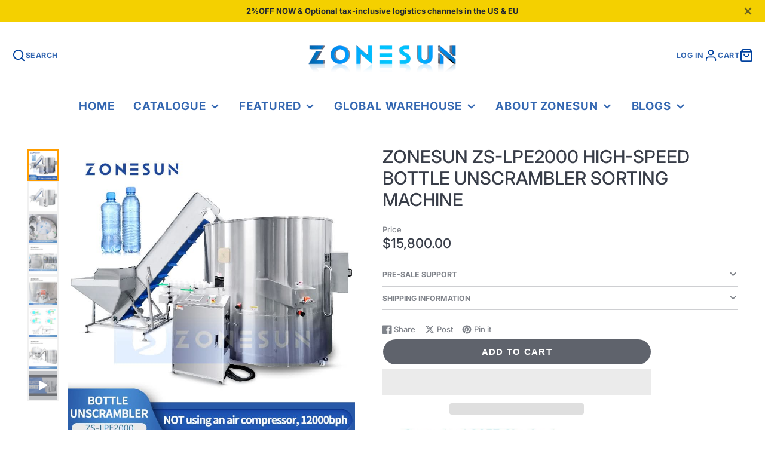

--- FILE ---
content_type: text/html; charset=utf-8
request_url: https://www.zonesunpack.com/products/zonesun-automatic-high-speed-bottle-unscrambler-sorting-machine-pet-plastic-container-elevator-unscrambling-equipment-zs-lpe2000
body_size: 47085
content:
<!doctype html>
<html class="no-js" lang="en">
  <head>
<script async src="https://sapi.negate.io/script/63uZ3Aa7qd9SW8nLpLmebg==?shop=zonepack.myshopify.com"></script>
<meta name="viewport" content="width=device-width, initial-scale=1">

<!-- Hyperspeed:503895 -->
<!-- hs-shared_id:c29a618b -->


<style id='hs-critical-css'>h5{margin-top:0;margin-bottom:var(--spacer-50);font-weight:var(--font-body-weight-bold);line-height:1.2}ul{padding-left:calc(var(--spacer) * 2)}ul{margin-top:0;margin-bottom:var(--spacer)}@-ms-viewport{width:device-width}#shopify-subscription-policy-button:before{box-shadow:none}#shopify-buyer-consent{margin-top:1em;display:inline-block;width:100%}#shopify-buyer-consent.hidden{display:none}#shopify-subscription-policy-button{background:0 0;border:none;padding:0;text-decoration:underline;font-size:inherit}#shopify-subscription-policy-button::before{box-shadow:none}:root{--font-body-family:Inter,sans-serif;--font-body-style:normal;--font-body-weight:500;--font-body-weight-bold:bold;--font-heading-family:Inter,sans-serif;--font-heading-style:normal;--font-heading-weight:500;--font-size-base:13px;--line-height-base:1.5;--headings-text-transfrom:uppercase;--color-text:56,61,72;--color-background:255,255,255;--color-alt-background:235,235,235;--color-accent:255,157,0;--color-accent-c:255,255,255;--color-border:234,234,234;--color-sale-price:220,53,69;--color-star-rating:246,164,41;--color-error:220,53,69;--color-success:25,135,84;--color-warning:255,193,84;--spacer:1rem;--color-link:255,157,0}*,:after,:before{box-sizing:border-box}:root{font-size:var(--font-size-base)}@media (prefers-reduced-motion:no-preference){:root{scroll-behavior:smooth}}body{margin:0;font-family:var(--font-body-family);font-size:var(--font-size-base);font-weight:var(--font-body-weight);line-height:var(--line-height-base);color:rgba(var(--color-text),1);background-color:rgba(var(--color-background),1);-webkit-text-size-adjust:100%}iframe{border:0}[hidden]{display:none!important}h1,h2,h3,h5{margin-top:0;margin-bottom:var(--spacer-50);font-weight:var(--font-body-weight-bold);line-height:1.2}h1{font-size:calc(var(--font-size-base) * 2.5)}h2{font-size:calc(var(--font-size-base) * 2)}h3{font-size:calc(var(--font-size-base) * 1.75)}h5{font-size:calc(var(--font-size-base) * 1.25)}p{margin-top:0;margin-bottom:var(--spacer)}strong{font-weight:var(--font-body-weight-bold)}small{font-size:calc(var(--font-size-base) * .875)}a{color:rgb(var(--color-link))}ol,ul{padding-left:calc(var(--spacer) * 2)}dl,ol,ul{margin-top:0;margin-bottom:var(--spacer)}ul ul{margin-bottom:0}dt{font-weight:var(--font-body-weight-bold)}dd{margin-bottom:calc(var(--spacer) * .5);margin-left:0}.\#section.\@color-scheme\:default{color:rgba(var(--color-text),1);background-color:rgba(var(--color-background),1)}.hide-loading{display:none}.strip-link{text-decoration:none;color:inherit}.flex-center{display:flex}.flex-center{justify-content:center;align-items:center}.block{display:block}.visually-hidden{position:absolute!important;overflow:hidden;width:1px;height:1px;margin:-1px;padding:0;border:0;clip:rect(0 0 0 0);word-wrap:normal!important}@media (max-width:991px){.mobile-visually-hidden{position:absolute!important;overflow:hidden;width:1px;height:1px;margin:-1px;padding:0;border:0;clip:rect(0 0 0 0);word-wrap:normal!important}.hide-mobile{display:none!important}}.\#icon{color:inherit;fill:currentColor;width:calc(var(--spacer) * 1.7);height:calc(var(--spacer) * 1.7);stroke-width:1.5;vertical-align:top}.heading-font{font-family:var(--font-heading-family);font-style:var(--font-heading-style);font-weight:var(--font-heading-weight);text-transform:var(--headings-text-transfrom,none)}@media (min-width:992px){.hide-desktop{display:none!important}.sticky-top{position:sticky;top:var(--sticky-header-offset,0)}}select>option{background:#fff!important;color:#4d4d4d!important}.\#button{line-height:1.5;text-align:center;text-decoration:none;text-transform:uppercase;letter-spacing:calc(var(--spacer) * .1);font-size:1rem;padding:.95em 1.5em;border-radius:3em;font-weight:var(--font-body-weight-bold);border:1px solid transparent}.\#button{background-color:transparent;position:relative;overflow:hidden;transform:translateZ(0)}.\#button:disabled{opacity:.64}.\#button.\@block{display:block;width:100%;padding-left:0;padding-right:0}.\#button.\@color\:default{--background-color:rgba(var(--color-text), 1);--text-color:rgba(var(--color-background), 1)}.\#button.\@size\:lg{font-size:calc(var(--font-size-base) * 1.15)}.\#button:not(.\@ghost):not(.\@link){color:var(--text-color)}.\#button:not(.\@ghost):not(.\@link):after,.\#button:not(.\@ghost):not(.\@link):before{content:"";position:absolute;background:var(--background-color);top:0;left:0;width:100%;height:100%;backface-visibility:hidden}.\#button:not(.\@ghost):not(.\@link):before{z-index:2;transform:translate3d(-100%,0,0)}.\#button:not(.\@ghost):not(.\@link):after{z-index:1;opacity:.8}.\#button-inner{display:flex;align-items:center;justify-content:center;position:relative;z-index:3}.\#button-text{line-height:1}.\#row{display:flex;flex-wrap:wrap}.\#row:not(.\@spaced){margin-top:calc(calc(var(--spacer) * 1) * -1);margin-left:calc(calc(var(--spacer) * .5) * -1);margin-right:calc(calc(var(--spacer) * .5) * -1)}.\#row.\@gutter\:200>.\#col{margin-top:calc(var(--spacer) * 2);padding-left:calc(var(--spacer) * 1);padding-right:calc(var(--spacer) * 1)}.\#row.\@gutter\:200:not(.\@spaced){margin-top:calc(calc(var(--spacer) * 2) * -1);margin-left:calc(calc(var(--spacer) * 1) * -1);margin-right:calc(calc(var(--spacer) * 1) * -1)}.\#col{position:relative;margin-top:calc(var(--spacer) * .5);padding-left:calc(var(--spacer) * .5);padding-right:calc(var(--spacer) * .5);flex:1 1 0;flex-shrink:0;width:100%;max-width:100%}.\#grid{display:grid;--gap:var(--grid-gap, 1rem);--row-gap:var(--grid-row-gap, var(--gap));gap:var(--gap);row-gap:var(--row-gap)}.\#grid.\@strict{grid-template-columns:repeat(12,minmax(0,1fr))}.\#grid.\@strict .\#column.\@span\:6{grid-column:span 6}.\#hero{font-size:calc(var(--font-size-base) * 1);width:min(35em,100%);margin-left:auto;margin-right:auto;color:rgba(var(--color-text),1)}.\#hero.\@align\:left{text-align:left}.\#hero.\@size\:sm{font-size:calc(var(--font-size-base) * .8)}.\#hero-heading{margin-bottom:0;font-size:2.7em}@media (max-width:991px){.\#grid.\@strict .\#column.\@span\:mobile\:12{grid-column:span 12}.\#grid{--gap:var(--grid-mobile-gap, var(--grid-gap, 1rem))}.\#hero-heading{font-size:1.8em}}.\#price{display:flex;gap:.5em;margin-bottom:0}.\#price-item-heading{font-weight:400;opacity:.64;font-size:13px;margin-bottom:2px}.\#price-item-value{margin-bottom:0;line-height:1}.\#price-item.\@compare .\#price-value{opacity:.64;text-decoration:line-through}.\#price-item.\@on-sale .\#price-value{color:rgba(var(--color-sale-price),1)}@keyframes spinner{0%{transform:rotate(0)}to{transform:rotate(360deg)}}.\#spinner{display:block;width:5em;height:5em;border-radius:50%;position:relative}.\#spinner.\@color-scheme\:dark>div{border-color:rgba(var(--color-text),1) transparent transparent transparent}.\#spinner.\@color-scheme\:light>div{border-color:rgba(var(--color-background),1) transparent transparent transparent}.\#spinner.\@size\:md{font-size:calc(var(--font-size-base) * 1)}.\#spinner>div{box-sizing:border-box;display:block;position:absolute;width:100%;height:100%;border:1em solid;border-radius:50%;animation:1.2s infinite spinner}.\#spinner>div:first-child{animation-delay:-.3s}.\#spinner>div:nth-child(2){animation-delay:-.2s}.\#spinner>div:nth-child(3){animation-delay:-.1s}.shopify-section:not(.shopify-section--no-animation) .\#section{filter:grayscale(1)}.shopify-section:not(.shopify-section--no-animation) .\#section-body{opacity:0;overflow:hidden}.shopify-section:not(.shopify-section--no-animation).shopify-section--reveal .\#section{filter:grayscale(0)}.shopify-section:not(.shopify-section--no-animation).shopify-section--reveal .\#section-body{opacity:1;overflow:visible}body{-webkit-font-smoothing:antialiased;-moz-osx-font-smoothing:grayscale}body{width:auto!important}.ts-theme--default-embedded{--ts-text-color:#404040;--ts-flag-border-color:rgba(225, 227, 229, 0.5);--ts-flag-border-radius:2px;--ts-flag-width:24px;--ts-flag-height:16px;--ts-btn-border-radius:4px;--ts-btn-border:none;--ts-btn-border-hover:none;--ts-btn-border-active:none;--ts-btn-box-shadow:none;--ts-btn-box-shadow-hover:0px 16px 28px -12px rgba(13, 13, 13, 0.10);--ts-btn-box-shadow-active:0px 0px 2px 0px rgba(13, 13, 13, 0.05) inset,0px 2px 6px -1px rgba(13, 13, 13, 0.05);--ts-btn-opacity:1;--ts-btn-opacity-hover:1;--ts-btn-opacity-active:1;--ts-expand-label-color:#616161;--ts-expand-label-font-weight:600;--ts-expand-label-text-transform:uppercase;--ts-expand-btn-cta-font-size:14px;--ts-expand-btn-cta-font-weight:500;--ts-expand-btn-cta-border-radius:4px;--ts-expand-btn-cta-bg:#3B3D3F;--ts-expand-btn-cta-bg-hover:#000000;--ts-expand-btn-cta-color:#FFFFFF;--ts-expand-btn-cta-color-hover:#FFFFFF;--ts-expand-btn-cta-box-shadow:0px 1px 0px 0px rgba(0, 0, 0, 0.08),0px -1px 0px 0px rgba(0, 0, 0, 0.20) inset;--ts-expand-btn-cta-box-shadow-hover:0px 1px 0px 0px rgba(0, 0, 0, 0.05) inset;--ts-expand-btn-cta-width:100%;--ts-expand-btn-cta-height:32px;--ts-expand-box-shadow:0px 4px 32px -8px rgba(25, 30, 35, 0.2);--ts-dropdown-btn-border-color:#E3E3E3;--ts-dropdown-btn-border-radius:2px;--ts-dropdown-btn-bg:#FFFFFF;--ts-dropdown-btn-bg-hover:#F6F6F7;--ts-dropdown-btn-bg-active:#F6F6F7;--ts-dropdown-expand-bg:#FFFFFF;--ts-dropdown-expand-box-shadow:0px 4px 32px -8px rgba(25, 30, 35, 0.20);--ts-dropdown-expand-border:none;--ts-dropdown-expand-border-radius:4px;--ts-list-item-bg-hover:#F2F7FE;--ts-list-item-bg-active:#F2F7FE;--ts-search-bg:#F1F1F1;--ts-search-box-shadow:0px -1px 0px 0px #E1E3E5 inset;--ts-search-input-color:#616161;--ts-search-input-font-size:13px;--ts-search-input-font-weight:500;--ts-search-icon-color:#404040;--ts-trademark-bg:#F1F1F1;--ts-trademark-color:#616161;--ts-trademark-bold-color:#002942}body{top:0!important}.ddreview-star{clear:both}.dd-review{margin:6px 0;display:block}.dd-review-star{display:inline-block!important;vertical-align:middle;line-height:0!important;position:relative;margin-right:4px;font-size:15px}.dd-review-star svg{max-width:none!important;fill:currentcolor!important;width:auto!important;height:auto!important}.dd-review-color-active{color:#faad14}.dd-review-star-half{position:absolute;left:0;top:0;width:50%;height:100%;overflow:hidden}.dd-review-count{margin-left:2px;font-size:13px;vertical-align:middle;position:static;color:#333}:root{--carthike-button-background-color:#22cd5b;--carthike-button-text-color:#ffffff;--carthike-button-icon-color:#ffffff}#carthike-chat-button-container.right{position:fixed;bottom:30px;right:16px;z-index:1000000}#carthike-chat-button-container .whatsappbutton{border-radius:6px;background-color:var(--carthike-button-background-color);color:var(--carthike-button-text-color);font-size:14px;font-weight:600;display:inline-flex;align-items:center;padding-left:1rem;padding-right:1rem;padding-top:.5rem;padding-bottom:.5rem;border:0}#carthike-chat-button-container .whatsappbutton svg{fill:var(--carthike-button-icon-color);stroke:none}#carthike-chat-button-container .whatsappbutton svg{width:30px;margin-left:-.25rem;margin-right:.5rem;height:30px}@media screen and (max-width:767px){#carthike-chat-button-container .whatsappbutton{display:inline-flex}#carthike-chat-button-container.right{position:fixed;bottom:30px;right:16px;z-index:1000000}#carthike-chat-button-container .whatsappbutton svg{width:24px;margin-left:-.25rem;margin-right:.5rem;height:24px}#carthike-chat-button-container .whatsappbutton{font-size:14px}}html{--antd-wave-shadow-color:#452F17}.\#form-select{border:2px solid var(--border-color,#666)}.\#form-field{font-size:calc(var(--font-size-base) * 1);color:rgba(var(--color-text),1)}.\#form-field+.\#form-field{margin-top:calc(var(--spacer) * 1.5)}.\#form-select{position:relative;color:inherit;width:fit-content}.\#form-select>select{color:inherit;appearance:none;-webkit-appearance:none;font-size:inherit;border:none;background:#fff;font-weight:var(--font-body-weight-bold);padding:.65em calc(.75em + 2rem) .65em .75em}.\#form-select>.\#icon{position:absolute;top:50%;right:.75rem;transform:translateY(-50%);stroke-width:3;width:1.25rem;height:1.25rem}.\#form-label{display:block;text-transform:uppercase;font-size:.9em;opacity:.75;margin-bottom:.4em;color:var(--text-color,inherit)}.\#form-inline-group{display:flex;align-items:center;flex-flow:wrap;gap:10px}.\#form-inline-group .\#form-field{margin:0}.\#form-swatch{display:block}.\#form-swatch-inner{padding:.5em 1em;border:2px solid #d9d9d9;font-size:calc(var(--font-size-base) * .9);font-weight:var(--font-body-weight-bold);background:#fff;position:relative;overflow:hidden}input:checked+.\#form-swatch-inner{border-color:#000}.\#form-custom-select-dropdown{position:absolute;top:calc(100% + 2px);width:100%;padding:.25rem 1rem;display:none;z-index:99;background:#fff;box-shadow:0 5px 30px #0003;max-height:30vh;overflow:auto}.\#form-custom-select-item{display:block}.\#form-custom-select-item-inner{display:block;padding:.5rem 0;display:flex;align-items:center}.\#form-custom-select-item:not(:last-child) .\#form-custom-select-item-inner{border-bottom:1px solid #e6e6e6}.\#form-custom-select-item-input:checked~.\#form-custom-select-item-inner{font-weight:var(--font-body-weight-bold)}.\#announcement-bar{display:block;position:relative;z-index:5;background-color:var(--announcement-bar-color-background);color:var(--announcement-bar-color-text);padding:.7rem 3rem;text-align:center}.\#announcement-bar-text{margin-bottom:0;font-weight:var(--font-body-weight-bold)}.\#announcement-bar-dismiss{background:0 0;border:none;padding:none;color:inherit;position:absolute;top:50%;transform:translateY(-50%);right:1rem;opacity:.64;z-index:21}.\#announcement-bar-dismiss .\#icon{width:1.5rem;height:1.5rem;stroke-width:3}.\#main-header{color:var(--main-header-color-text);background-color:rgba(var(--main-header-color-background),1);position:relative}.\#main-header.\@text-size\:lg{font-size:1.2rem}.\#main-header-logo.\@img{max-width:var(--logo-width)}.\#main-header-inner{padding-top:calc(var(--spacer) * 1.5);padding-left:calc(var(--spacer) * 1.5);padding-right:calc(var(--spacer) * 1.5)}.\#main-header-inner-container{display:flex;justify-content:space-between;align-items:center;gap:20px}.\#main-header-toolbar{flex-basis:30%}.\#main-header-toolbar{display:flex}@media (max-width:991px){.\#main-header-toolbar{gap:10px}}@media (min-width:992px){.\#main-header-toolbar{gap:20px}.\#product-gallery.\@padded{padding:3.5rem}.\#product-gallery.\@padded .\#slideshow-thumbnails.\@position\:left{margin-top:0;margin-left:0;margin-bottom:0}}.\#main-header-toolbar.\@end{justify-content:flex-end}.\#main-header-toolbar-link{text-decoration:none;color:inherit;display:flex;gap:.5rem;align-items:center;height:100%}.\#main-header-toolbar.\@end .\#main-header-toolbar-link{flex-direction:row-reverse}.\#main-header-toolbar-link-text{text-transform:uppercase;font-weight:var(--font-body-weight-bold);font-size:.8em;opacity:.8;letter-spacing:.5px}@media (max-width:991px){.\#main-header-toolbar-link-text{display:none}}.\#main-header-toolbar-link-icon{position:relative}.\#main-header-toolbar-link-icon .\#icon{stroke-width:2;width:1.5em;height:1.5em}.\#cart-counter{--text-color:var(--cart-counter-text-color, white);--bg-color:var(--cart-counter-bg-color, red);position:absolute;height:1.25rem;min-width:1.25rem;padding-left:3px;padding-right:3px;display:flex;align-items:center;justify-content:center;background:var(--bg-color);color:var(--text-color);border-radius:1.25rem;font-weight:var(--font-body-weight-bold);font-size:.7rem;right:-.4375rem;top:-.4375rem}.\#cart-counter[empty]{display:none}.\#main-nav-megamenu,.\#main-nav-menu,.\#main-nav-submenu{list-style:none;margin:0;padding:0}.\#main-nav-link,.\#main-nav-megamenu-heading-link,.\#main-nav-megamenu>li>a{text-decoration:none;color:inherit}.\#main-nav-wrapper .\#main-nav-dropdown:not(.\@mega){width:12rem}.\#main-nav-wrapper .\#main-nav-dropdown{position:absolute;z-index:6;background-color:var(--main-header-color-dropdown-background);color:var(--main-header-color-dropdown-text);opacity:0;box-shadow:0 10px 30px #00000026}.\#main-nav-wrapper .\#main-nav-dropdown.\@mega,.\#main-nav-wrapper .\#main-nav-dropdown.\@root{top:100%;left:0;border-top:1px solid transparent;background-clip:padding-box}.\#main-nav-wrapper .\#main-nav-dropdown.\@mega{width:100%;padding:calc(var(--spacer) * 3)}.\#main-nav{display:block}.\#main-nav.\@text-size\:lg{font-size:1.2rem}.\#main-nav-container{margin-top:calc(var(--spacer) * 1.7);display:flex;align-items:center;justify-content:center}@media (max-width:991px){.\#main-nav-container{padding-top:calc(var(--spacer) * 1.7);margin-top:0}.\#product-gallery{--swiper-navigation-size:20px}}.\#main-nav-toolbar{display:none}.\#main-nav-toolbar-link{position:relative}.\#main-nav-toolbar-link .\#icon{stroke-width:2;flex-shrink:0;width:1.5em;height:1.5em}.\#main-nav-wrapper .\#main-nav-menu{display:flex;flex-wrap:wrap;justify-content:center}.\#main-nav-item.\@dropdown{position:relative}.\#main-nav-item.\@dropdown-mega{position:static}.\#main-nav-link{display:block;text-transform:uppercase;font-weight:var(--font-body-weight-bold);display:flex;align-items:center}.\#main-nav-link .\#icon{flex-shrink:0;margin-left:.3em;stroke-width:3;width:1em;height:1em}.\#main-nav-wrapper .\#main-nav-link{opacity:.8}.\#main-nav-link.\@root{font-size:1.2em;letter-spacing:.05em}.\#main-nav-wrapper .\#main-nav-link.\@root{justify-content:center;padding:1rem 1.2rem}.\#main-nav-wrapper .\#main-nav-link.\@sub{font-size:.9em;padding:.5rem 1.2rem;justify-content:space-between}.\#main-nav-submenu{padding-top:.5rem;padding-bottom:.5rem}.\#main-nav-megamenu>li+li{margin-top:.35em}.\#main-nav-megamenu>li>a{opacity:.8}.\#main-nav-wrapper .\#main-nav-megamenu-wrapper{width:min(1200px,100%);margin-left:auto;margin-right:auto}.\#main-nav-megamenu-heading{margin-bottom:calc(var(--spacer) * .7)}.\#main-nav-megamenu-heading-link{text-transform:uppercase;font-weight:var(--font-body-weight-bold)}.\#main-nav-wrapper .\#main-nav-megamenu-heading{font-size:calc(var(--font-size-base) * 1)}.\#product-gallery-item{display:flex;align-items:center;justify-content:center;height:100%;position:relative}.\#product-gallery-item video-player{flex-grow:1}.\#slideshow{display:block;display:flex;flex-shrink:0;flex-grow:1}.\#slideshow .swiper-wrapper{-webkit-transform-style:preserve-3d;-webkit-backface-visibility:hidden}.\#slideshow .swiper-slide{-webkit-backface-visibility:hidden;-webkit-transform:translateY(0)}.\#slideshow.\@thumbs\:left{display:flex;flex-shrink:0;flex-grow:1}.\#slideshow.\@thumbs\:left{flex-direction:row-reverse}.\#slideshow-container{flex:1 1 auto;width:100%}.\#slideshow-thumbnails{width:var(--thumb-size,60px);position:relative;margin:15px;display:block}.\#slideshow-thumbnails-item{opacity:.64;border:2px solid rgba(var(--color-border),1);position:relative}.\#slideshow-thumbnails-item-icon{top:0;left:0;width:100%;height:100%;position:absolute;display:flex;align-items:center;justify-content:center;background:rgba(var(--color-text),.5);color:rgba(var(--color-background),1);z-index:2}.\#slideshow-thumbnails-item-icon .\#icon{width:1.2rem;height:1.2rem}.\#slideshow-thumbnails-scroller{position:absolute;top:0;left:0;width:100%;height:100%;overflow-y:auto;scroll-behavior:smooth;display:flex;flex-direction:column;gap:15px;scrollbar-width:none}.\#slideshow-thumbnails-scroller::-webkit-scrollbar{display:none}.\#product-meta{height:100%;position:relative}.\#product-meta-inner{padding:3rem 3.5rem}.\#product-meta-block:not(:first-child){margin-top:1.75rem}.\#product-meta-block:not(:last-child){margin-bottom:1.75rem}.\#product-meta-block.\@type\:title .\#hero{width:100%}.\#product-meta-block.\@type\:collapsible_tab+.\#product-meta-block.\@type\:collapsible_tab{margin-top:-1.75rem}.\#product-meta-block.\@type\:collapsible_tab+.\#product-meta-block.\@type\:collapsible_tab .\#product-meta-collapse:before{display:none}.\#product-meta-collapse{position:relative}.\#product-meta-collapse:after,.\#product-meta-collapse:before{content:"";position:absolute;display:block;width:100%;left:0;background:currentColor;height:1px;opacity:.25}.\#product-meta-collapse:before{top:0}.\#product-meta-collapse:after{bottom:0}.\#product-meta-collapse-item{padding:1px 0}.\#product-meta-collapse-body{margin-bottom:calc(var(--spacer) * 1);text-align:left}.\#product-meta-collapse-heading{opacity:.64;list-style:none;text-transform:uppercase;font-weight:var(--font-body-weight-bold);font-size:calc(var(--font-size-base) * .95);padding-top:calc(var(--spacer) * .75);padding-bottom:calc(var(--spacer) * .75)}.\#product-meta-collapse-heading::-webkit-details-marker{display:none}.\#product-meta-collapse-heading-inner{display:flex;align-items:center;justify-content:space-between}.\#product-meta-collapse-heading-indicator .\#icon{flex-shrink:1;margin-left:calc(var(--spacer) * .5);stroke-width:3;width:calc(var(--spacer) * 1.2);height:calc(var(--spacer) * 1.2)}.\#product-meta-loading{position:absolute;top:0;left:0;width:100%;height:100%;display:none;align-items:center;justify-content:center;background-color:rgba(var(--color-background),.5);z-index:1}.\#product-price{font-size:1.7rem;display:block}.\#product-price .\#price{gap:.7em;align-items:flex-end;flex-wrap:wrap}.\#product-price .\#price-item.\@on-sale{font-size:1.4em}.\#product-price .\#price-item.\@save .\#price-item-value{display:flex;align-items:baseline;gap:.05em}.\#product-price .\#price-item.\@save .\#price-pct{opacity:.64;font-size:.7em;position:relative;bottom:1px}.\#social-share{list-style:none;padding:0;display:flex;margin-bottom:0}.\#social-share-wrapper{display:flex;gap:.5rem}@media (max-width:991px){.\#social-share-wrapper{flex-direction:column}}@media (min-width:992px){.\#product-meta.\@gallery-padded\:left .\#product-meta-inner{padding-left:3.5rem;padding-right:3.5rem;padding-left:0}.\#social-share-wrapper{align-items:center}}.\#social-share-item+.\#social-share-item{margin-left:calc(var(--spacer) * 1.2)}.\#social-share-link{height:fit-content;color:inherit!important;opacity:.64;text-decoration:none;display:flex;align-items:center}.\#social-share-link .\#icon{height:1.2rem;width:1.2rem;margin-right:.3rem}.\#product-option-picker{display:block}.\#product-option-picker-header{margin-bottom:.5rem}.\#product-option-picker-value{font-weight:var(--font-body-weight-bold);margin-left:.2rem}.\#product-option-picker-name{opacity:.8}.\#product-option-picker+.\#product-option-picker{margin-top:1rem}shopify-paypal-button div.paypal-buttons>iframe{z-index:auto!important;border-radius:0!important;box-shadow:none}#zoid-paypal-buttons-uid_0dd254a470_mdi6mtc6ndm>iframe{position:absolute;top:0;left:0;width:100%;height:100%}.\#main-footer-l10n .\#form-custom-select-dropdown{top:auto;bottom:calc(100% + 2px);max-height:50vh;color:var(--main-footer-color-background);font-size:.9rem}.\#modal-popup{display:none;position:fixed;top:0;left:0;width:100%;height:100%;z-index:9999}.\#modal-popup-spinner{position:absolute;top:50%;left:50%;transform:translate(-50%,-50%);display:none;z-index:99}.\#modal-popup-overlay{opacity:0;z-index:1;position:absolute;top:0;left:0;width:100%;height:100%;background:#000c}.\#modal-popup-stage{z-index:2;position:absolute;top:0;left:0;width:100%;height:100%;transform:translate3d(0,-10%,0);opacity:0}.\#modal-popup-layout{z-index:2;position:relative}.\#modal-popup-close{position:absolute;top:0;right:0;z-index:4;background:0 0;border:none;padding:calc(var(--spacer) * 1.25);color:rgba(var(--color-background),1)}.\#modal-popup-close .\#icon{stroke-width:3}.\#modal-popup-content{position:relative;min-height:100%}h1.\#hero-heading.heading-font{font-size:30px}.rating-sb-snp{border:none;float:left}[slide-in-from]{opacity:0;transform:translateY(var(--translateY,0)) translateX(var(--translateX,0));animation:slideInFrom var(--sif-duration,525ms) var(--sif-timing,ease-out) var(--sif-delay,0ms) forwards}[slide-in-from^=bottom]{--translateY:100%}div:first-of-type{--clr:#78C5D5}div:nth-of-type(2){--clr:#459BA8}div:nth-of-type(3){--clr:#79C268}div:nth-of-type(4){--clr:#C5D747}div:nth-of-type(5){--clr:#F5D63D}div:nth-of-type(6){--clr:#F18C32}div:nth-of-type(7){--clr:#E868A1}div:nth-of-type(8){--clr:#BF63A6}.ant-space-align-center{align-items:center}.ant-space{display:inline-flex}a.sb-to-plan{color:#44b3cf;transform:translate(0,-10px)}.scroll-sb::-webkit-scrollbar{width:5px;opacity:.3;height:5px}.scroll-sb::-webkit-scrollbar-track{border-left:0;border-radius:10px}.scroll-sb::-webkit-scrollbar-thumb{background:rgba(120,120,120,.3);border-radius:10px}.sb-svg-close{position:absolute;right:8px;top:8px;scale:3}.sb-svg-g{scale:1.3}.sb-rating-star-svg{scale:2.5;margin-bottom:2px}.sb-value-rating-point{font-size:20px;font-weight:800;margin-right:5px}.sb-value-rating-count{font-weight:400;font-size:15px}.sb-value-rating-see-all{font-size:15px;text-decoration:none;position:absolute;top:15px;right:15px}</style>


<script>window.HS_JS_OVERRIDES = [{"load_method":"ON_ACTION","match":"connect.facebook.net","pages":null,"match_type":"SMART_DEFER_JS","extension_id":null,"file_name":null},{"load_method":"ON_ACTION","match":"inbox-chat-loader","pages":null,"match_type":"SMART_DEFER_JS","extension_id":null,"file_name":null},{"load_method":"ON_ACTION","match":"\/checkouts\/internal\/preloads.js","pages":null,"match_type":"SMART_DEFER_JS","extension_id":null,"file_name":null},{"load_method":"ON_ACTION","match":"hotjar.com","pages":null,"match_type":"SMART_DEFER_JS","extension_id":null,"file_name":null},{"load_method":"ON_ACTION","match":"shopifycloud\/web-pixels-manager","pages":null,"match_type":"SMART_DEFER_JS","extension_id":null,"file_name":null},{"load_method":"ON_ACTION","match":"trekkie.load","pages":null,"match_type":"SMART_DEFER_JS","extension_id":null,"file_name":null},{"load_method":"ON_ACTION","match":"googletagmanager","pages":null,"match_type":"SMART_DEFER_JS","extension_id":null,"file_name":null},{"load_method":"ON_ACTION","match":"codeblackbelt.com","pages":null,"match_type":"SMART_DEFER_JS","extension_id":null,"file_name":null},{"load_method":"ON_ACTION","match":"shopifycloud\/portable-wallets","pages":null,"match_type":"SMART_DEFER_JS","extension_id":null,"file_name":null},{"load_method":"ON_ACTION","match":"seo-booster-test.secomtech.com","pages":null,"match_type":"SMART_DEFER_JS","extension_id":null,"file_name":null},{"load_method":"ON_ACTION","match":"clarity.ms","pages":null,"match_type":"SMART_DEFER_JS","extension_id":null,"file_name":null},{"load_method":"ON_ACTION","match":"wsy400","pages":null,"match_type":"SMART_DEFER_JS","extension_id":null,"file_name":null},{"load_method":"ON_ACTION","match":"019ba0ca-52dc-7066-88bc-14ab9756924f\/faq.js","pages":["HOME","COLLECTIONS","PRODUCT","CART","OTHER"],"match_type":"APP_EMBED_JS","extension_id":"019ba0ca-52dc-7066-88bc-14ab9756924f","file_name":"faq.js"},{"load_method":"ON_ACTION","match":"019ba0ca-52dc-7066-88bc-14ab9756924f\/dadao_review.js","pages":["HOME","COLLECTIONS","PRODUCT","CART","OTHER"],"match_type":"APP_EMBED_JS","extension_id":"019ba0ca-52dc-7066-88bc-14ab9756924f","file_name":"dadao_review.js"},{"load_method":"DEFER","match":"7bc9bb47-adfa-4267-963e-cadee5096caf\/inbox-chat-loader.js","pages":["HOME","COLLECTIONS","PRODUCT","CART","OTHER"],"match_type":"APP_EMBED_JS","extension_id":"7bc9bb47-adfa-4267-963e-cadee5096caf","file_name":"inbox-chat-loader.js"},{"load_method":"ON_ACTION","match":"019a80f9-1625-72ae-acb4-a68f4f57da5e\/carthike.js","pages":["HOME","COLLECTIONS","PRODUCT","CART","OTHER"],"match_type":"APP_EMBED_JS","extension_id":"019a80f9-1625-72ae-acb4-a68f4f57da5e","file_name":"carthike.js"},{"load_method":"ON_ACTION","match":"019ba0ca-52dc-7066-88bc-14ab9756924f\/featured.js","pages":["HOME","COLLECTIONS","PRODUCT","CART","OTHER"],"match_type":"APP_EMBED_JS","extension_id":"019ba0ca-52dc-7066-88bc-14ab9756924f","file_name":"featured.js"},{"load_method":"ON_ACTION","match":"019b36ca-b2ab-7d29-80f9-2ddb8fe46dde\/reputon-tiktok-carousel-widget.js","pages":["HOME","COLLECTIONS","PRODUCT","CART","OTHER"],"match_type":"APP_EMBED_JS","extension_id":"019b36ca-b2ab-7d29-80f9-2ddb8fe46dde","file_name":"reputon-tiktok-carousel-widget.js"},{"load_method":"ON_ACTION","match":"019bca1b-e572-7c5b-aa02-883603694f1a\/transtore.js","pages":["HOME","COLLECTIONS","PRODUCT","CART","OTHER"],"match_type":"APP_EMBED_JS","extension_id":"019bca1b-e572-7c5b-aa02-883603694f1a","file_name":"transtore.js"}];</script>
<script>!function(e,t){if("object"==typeof exports&&"object"==typeof module)module.exports=t();else if("function"==typeof define&&define.amd)define([],t);else{var n=t();for(var s in n)("object"==typeof exports?exports:e)[s]=n[s]}}(self,()=>(()=>{"use strict";const e="hyperscript/defer-load",t="ON_ACTION",n=["window.Station.Apps.Tabs",".replace('no-js', 'js')","onLoadStylesheet()","window.onpageshow","spratlyThemeSettings","lazysizes","window.MinimogSettings","onloadt4relcss","asyncLoad","_bstrLocale","window.PandectesSettings","window.Rivo.common","__engine_loaded","window.AVADA_JOY"],s=window.HS_JS_OVERRIDES||[];function i(e,t){const i=!e||"string"!=typeof e,o=t&&t.hasAttribute("hs-ignore"),r=t&&t.innerHTML,c=t&&"application/ld+json"===t.getAttribute("type")||r&&n.some(e=>t.innerHTML.includes(e));if(!t&&i||o||c)return null;{const n=s.find(n=>function(e,t,n){if(!e)return!1;if("APP_EMBED_JS"===e.match_type&&e.file_name)return function(e,t){if(!t)return!1;const n=function(e){let t;try{t=new URL(e,window.location.origin).pathname}catch(n){if(!e.startsWith("/"))return null;t=e}if(!t)return null;const n=t.replace(/^\/+/,"").split("/");if(n.length<4||"extensions"!==n[0])return null;const s=n.indexOf("assets");if(s<=0||s>=n.length-1)return null;const i=n[1],o=n[n.length-1];return i&&o?{extensionId:i,fileName:o}:null}(t);return!!n&&(n.extensionId===e.extension_id&&n.fileName===e.file_name)}(e,t);const s=n&&e.match&&n.includes(e.match),i=t&&e.match&&t.includes(e.match);return Boolean(i||s)}(n,e,r?t.innerHTML:null));return n?function(e,t){let n=t;if(e.cdn){n=`https://cdn.hyperspeed.me/script/${t.replace(/^(http:\/\/|https:\/\/|\/\/)/,"")}`}return{load_method:e.load_method||"default",pages:e.pages||null,src:n}}(n,e):null}}window.HS_LOAD_ON_ACTION_SCRIPTS=window.HS_LOAD_ON_ACTION_SCRIPTS||[];const o=document.createElement,r={src:Object.getOwnPropertyDescriptor(HTMLScriptElement.prototype,"src"),type:Object.getOwnPropertyDescriptor(HTMLScriptElement.prototype,"type")},c=HTMLScriptElement.prototype.setAttribute,l=Symbol("hs-setting");function a(t,n,s){s&&window.HS_LOAD_ON_ACTION_SCRIPTS.push([t,n]),t.type=e;const i=function(n){t.getAttribute("type")===e&&n.preventDefault(),t.removeEventListener("beforescriptexecute",i)};t.addEventListener("beforescriptexecute",i)}function u(e){if(!e||!Array.isArray(e))return!0;const t=function(){if(void 0!==window.SHOPIFY_PAGE_TYPE)return window.SHOPIFY_PAGE_TYPE;const e=window.location.pathname;return"/"===e||"/index"===e?"HOME":e.includes("/collections/")?"COLLECTIONS":e.includes("/products/")?"PRODUCT":e.includes("/cart")?"CART":"OTHER"}();return e.includes(t)}return document.createElement=function(...n){if("script"!==n[0].toLowerCase()||window.hsUnblocked)return o.apply(document,n);const s=o.apply(document,n);try{Object.defineProperties(s,{src:{...r.src,set(n){if(this[l])r.src.set.call(this,n);else{this[l]=!0;try{const s=i(n,null),o=s&&s.load_method===t,c=s?s.src:n;o&&r.type.set.call(this,e),r.src.set.call(this,c)}finally{this[l]=!1}}}},type:{...r.type,set(n){if(this[l])return void r.type.set.call(this,n);const o=i(s.src,null),c=o&&o.load_method===t;r.type.set.call(this,c?e:n)}}}),s.setAttribute=function(e,t){if("src"===e||"type"===e){if(this[l])return void r[e].set.call(this,t);this[l]=!0;try{this[e]=t}finally{this[l]=!1}}else c.call(this,e,t)}}catch(e){console.warn("HyperScripts: unable to prevent script execution for script src ",s.src,".\n",'A likely cause would be because you are using a third-party browser extension that monkey patches the "document.createElement" function.')}return s},window.hsScriptObserver=new MutationObserver(n=>{for(let s=0;s<n.length;s++){const{addedNodes:o}=n[s];for(let n=0;n<o.length;n++){const s=o[n];if(1===s.nodeType&&"SCRIPT"===s.tagName){const n=s.type,o=i(s.src,s);if(n===e)a(s,null,u(o&&o.pages));else if(o){const n=u(o.pages),i=s.type===e?null:s.type;switch(o.load_method){case t:a(s,i,n);break;case"DEFER":n||a(s,i,!1)}}}}}}),window.hsScriptObserver.observe(document.documentElement,{childList:!0,subtree:!0}),{}})());</script>


<!-- Third party app optimization -->
<!-- Is an app not updating? Just click Rebuild Cache in Hyperspeed. -->
<!-- Or, stop deferring the app by clicking View Details on App Optimization in your Theme Optimization settings. -->
<script hs-ignore>(function(){var hsUrls=[{"load_method":"ON_ACTION","original_url":"https:\/\/configs.carthike.com\/carthike.js?shop=zonepack.myshopify.com","pages":["HOME","COLLECTIONS","PRODUCT","CART","OTHER"]}];var insertBeforeBackup=Node.prototype.insertBefore;var currentPageType=getPageType();function getPageType(){var currentPage="product";if(currentPage==='index'){return'HOME';}else if(currentPage==='collection'){return'COLLECTIONS';}else if(currentPage==='product'){return'PRODUCT';}else if(currentPage==='cart'){return'CART';}else{return'OTHER';}}
function isWhitelistedPage(script){return script.pages.includes(currentPageType);}
function getCachedScriptUrl(url){var result=(hsUrls||[]).find(function(el){var compareUrl=el.original_url;if(url.substring(0,6)==="https:"&&el.original_url.substring(0,2)==="//"){compareUrl="https:"+el.original_url;}
return url==compareUrl;});return result;}
function loadScript(scriptInfo){if(isWhitelistedPage(scriptInfo)){var s=document.createElement('script');s.type='text/javascript';s.async=true;s.src=scriptInfo.original_url;var x=document.getElementsByTagName('script')[0];insertBeforeBackup.apply(x.parentNode,[s,x]);}}
var userEvents={touch:["touchmove","touchend"],mouse:["mousemove","click","keydown","scroll"]};function isTouch(){var touchIdentifiers=" -webkit- -moz- -o- -ms- ".split(" ");if("ontouchstart"in window||window.DocumentTouch&&document instanceof DocumentTouch){return true;}
var query=["(",touchIdentifiers.join("touch-enabled),("),"hsterminal",")"].join("");return window.matchMedia(query).matches;}
var actionEvents=isTouch()?userEvents.touch:userEvents.mouse;function loadOnUserAction(){(hsUrls||[]).filter(function(url){return url.load_method==='ON_ACTION';}).forEach(function(scriptInfo){loadScript(scriptInfo)})
actionEvents.forEach(function(userEvent){document.removeEventListener(userEvent,loadOnUserAction);});}
Node.prototype.insertBefore=function(newNode,refNode){if(newNode.type!=="text/javascript"&&newNode.type!=="application/javascript"&&newNode.type!=="application/ecmascript"){return insertBeforeBackup.apply(this,arguments);}
var scriptInfo=getCachedScriptUrl(newNode.src);if(!scriptInfo){return insertBeforeBackup.apply(this,arguments);}
if(isWhitelistedPage(scriptInfo)&&scriptInfo.load_method!=='ON_ACTION'){var s=document.createElement('script');s.type='text/javascript';s.async=true;s.src=scriptInfo.original_url;insertBeforeBackup.apply(this,[s,refNode]);}}
document.addEventListener("DOMContentLoaded",function(){actionEvents.forEach(function(userEvent){document.addEventListener(userEvent,loadOnUserAction);});});})();</script>

<!-- instant.load -->
<script defer src="//www.zonesunpack.com/cdn/shop/t/55/assets/hs-instantload.min.js?v=40211797642303160721766991053"></script>

<!-- defer JS until action -->
<script async src="//www.zonesunpack.com/cdn/shop/t/55/assets/hs-script-loader.min.js?v=15651996645934531031766991052"></script>



    <meta charset="utf-8">
    <meta http-equiv="X-UA-Compatible" content="IE=edge">
    <!-- Google Tag Manager -->
<script>(function(w,d,s,l,i){w[l]=w[l]||[];w[l].push({'gtm.start':
new Date().getTime(),event:'gtm.js'});var f=d.getElementsByTagName(s)[0],
j=d.createElement(s),dl=l!='dataLayer'?'&l='+l:'';j.async=true;j.src=
'https://www.googletagmanager.com/gtm.js?id='+i+dl;f.parentNode.insertBefore(j,f);
})(window,document,'script','dataLayer','GTM-PMFXHQSM');</script>
<!-- End Google Tag Manager -->
    
    <meta name="theme-color" content="">
    <link rel="canonical" href="https://www.zonesunpack.com/products/zonesun-automatic-high-speed-bottle-unscrambler-sorting-machine-pet-plastic-container-elevator-unscrambling-equipment-zs-lpe2000">
    <link rel="preconnect" href="https://cdn.shopify.com" crossorigin><link rel="icon" type="image/png" href="//www.zonesunpack.com/cdn/shop/files/LOGO_9f45df21-da55-4f5d-90bb-a2f736ae0e91_32x32.jpg?v=1735004943"><link rel="preconnect" href="https://fonts.shopifycdn.com" crossorigin><title>ZONESUN ZS-LPE2000 High-Speed Bottle Unscrambler Sorting Machine</title>
    
    
      <meta name="description" content="ZS-LPE2000 unscrambles up to 12,000 bottles/h. Stainless steel build, auto start/stop, no air supply needed—perfect for high-volume packaging lines.">
    

    

<meta property="og:site_name" content="ZONESUN Packaging Machine">
<meta property="og:url" content="https://www.zonesunpack.com/products/zonesun-automatic-high-speed-bottle-unscrambler-sorting-machine-pet-plastic-container-elevator-unscrambling-equipment-zs-lpe2000">
<meta property="og:title" content="ZONESUN ZS-LPE2000 High-Speed Bottle Unscrambler Sorting Machine">
<meta property="og:type" content="product">
<meta property="og:description" content="ZS-LPE2000 unscrambles up to 12,000 bottles/h. Stainless steel build, auto start/stop, no air supply needed—perfect for high-volume packaging lines."><meta property="og:image" content="http://www.zonesunpack.com/cdn/shop/files/8001_35b2f5b9-5c9d-4635-8e71-47812e28a75b.jpg?v=1763005372">
  <meta property="og:image:secure_url" content="https://www.zonesunpack.com/cdn/shop/files/8001_35b2f5b9-5c9d-4635-8e71-47812e28a75b.jpg?v=1763005372">
  <meta property="og:image:width" content="800">
  <meta property="og:image:height" content="800"><meta property="og:price:amount" content="15,800.00">
  <meta property="og:price:currency" content="USD"><meta name="twitter:card" content="summary_large_image">
<meta name="twitter:title" content="ZONESUN ZS-LPE2000 High-Speed Bottle Unscrambler Sorting Machine">
<meta name="twitter:description" content="ZS-LPE2000 unscrambles up to 12,000 bottles/h. Stainless steel build, auto start/stop, no air supply needed—perfect for high-volume packaging lines.">

    <script src="https://cdn.hyperspeed.me/script/www.zonesunpack.com/cdn/shop/t/55/assets/core.js?v=161069597237085396281766991052" defer="defer"></script>
    <script>window.performance && window.performance.mark && window.performance.mark('shopify.content_for_header.start');</script><meta name="google-site-verification" content="xQgBs4fU78q1fgr_uAR9Um8ioznNK3fPxLJZ6a4CdQg">
<meta id="shopify-digital-wallet" name="shopify-digital-wallet" content="/1679491129/digital_wallets/dialog">
<meta name="shopify-checkout-api-token" content="09a6f023e030a9bbe9fce1bb745e0a17">
<meta id="in-context-paypal-metadata" data-shop-id="1679491129" data-venmo-supported="false" data-environment="production" data-locale="en_US" data-paypal-v4="true" data-currency="USD">
<link rel="alternate" hreflang="x-default" href="https://www.zonesunpack.com/products/zonesun-automatic-high-speed-bottle-unscrambler-sorting-machine-pet-plastic-container-elevator-unscrambling-equipment-zs-lpe2000">
<link rel="alternate" hreflang="en" href="https://www.zonesunpack.com/products/zonesun-automatic-high-speed-bottle-unscrambler-sorting-machine-pet-plastic-container-elevator-unscrambling-equipment-zs-lpe2000">
<link rel="alternate" hreflang="ar" href="https://www.zonesunpack.com/ar/products/zonesun-automatic-high-speed-bottle-unscrambler-sorting-machine-pet-plastic-container-elevator-unscrambling-equipment-zs-lpe2000">
<link rel="alternate" hreflang="ru" href="https://www.zonesunpack.com/ru/products/zonesun-automatic-high-speed-bottle-unscrambler-sorting-machine-pet-plastic-container-elevator-unscrambling-equipment-zs-lpe2000">
<link rel="alternate" hreflang="da" href="https://www.zonesunpack.com/da/products/zonesun-automatic-high-speed-bottle-unscrambler-sorting-machine-pet-plastic-container-elevator-unscrambling-equipment-zs-lpe2000">
<link rel="alternate" hreflang="fr" href="https://www.zonesunpack.com/fr/products/zonesun-automatic-high-speed-bottle-unscrambler-sorting-machine-pet-plastic-container-elevator-unscrambling-equipment-zs-lpe2000">
<link rel="alternate" hreflang="ko" href="https://www.zonesunpack.com/ko/products/zonesun-automatic-high-speed-bottle-unscrambler-sorting-machine-pet-plastic-container-elevator-unscrambling-equipment-zs-lpe2000">
<link rel="alternate" hreflang="ja" href="https://www.zonesunpack.com/ja/products/zonesun-automatic-high-speed-bottle-unscrambler-sorting-machine-pet-plastic-container-elevator-unscrambling-equipment-zs-lpe2000">
<link rel="alternate" hreflang="es" href="https://www.zonesunpack.com/es/products/zonesun-automatic-high-speed-bottle-unscrambler-sorting-machine-pet-plastic-container-elevator-unscrambling-equipment-zs-lpe2000">
<link rel="alternate" hreflang="pt" href="https://www.zonesunpack.com/pt/products/zonesun-automatic-high-speed-bottle-unscrambler-sorting-machine-pet-plastic-container-elevator-unscrambling-equipment-zs-lpe2000">
<link rel="alternate" hreflang="de" href="https://www.zonesunpack.com/de/products/zonesun-automatic-high-speed-bottle-unscrambler-sorting-machine-pet-plastic-container-elevator-unscrambling-equipment-zs-lpe2000">
<link rel="alternate" hreflang="nl" href="https://www.zonesunpack.com/nl/products/zonesun-automatic-high-speed-bottle-unscrambler-sorting-machine-pet-plastic-container-elevator-unscrambling-equipment-zs-lpe2000">
<link rel="alternate" hreflang="sv" href="https://www.zonesunpack.com/sv/products/zonesun-automatic-high-speed-bottle-unscrambler-sorting-machine-pet-plastic-container-elevator-unscrambling-equipment-zs-lpe2000">
<link rel="alternate" hreflang="hi" href="https://www.zonesunpack.com/hi/products/zonesun-automatic-high-speed-bottle-unscrambler-sorting-machine-pet-plastic-container-elevator-unscrambling-equipment-zs-lpe2000">
<link rel="alternate" hreflang="it" href="https://www.zonesunpack.com/it/products/zonesun-automatic-high-speed-bottle-unscrambler-sorting-machine-pet-plastic-container-elevator-unscrambling-equipment-zs-lpe2000">
<link rel="alternate" hreflang="pl" href="https://www.zonesunpack.com/pl/products/zonesun-automatic-high-speed-bottle-unscrambler-sorting-machine-pet-plastic-container-elevator-unscrambling-equipment-zs-lpe2000">
<link rel="alternate" hreflang="th" href="https://www.zonesunpack.com/th/products/zonesun-automatic-high-speed-bottle-unscrambler-sorting-machine-pet-plastic-container-elevator-unscrambling-equipment-zs-lpe2000">
<link rel="alternate" hreflang="vi" href="https://www.zonesunpack.com/vi/products/zonesun-automatic-high-speed-bottle-unscrambler-sorting-machine-pet-plastic-container-elevator-unscrambling-equipment-zs-lpe2000">
<link rel="alternate" hreflang="zh-Hant" href="https://www.zonesunpack.com/zh/products/zonesun-automatic-high-speed-bottle-unscrambler-sorting-machine-pet-plastic-container-elevator-unscrambling-equipment-zs-lpe2000">
<link rel="alternate" hreflang="el" href="https://www.zonesunpack.com/el/products/zonesun-automatic-high-speed-bottle-unscrambler-sorting-machine-pet-plastic-container-elevator-unscrambling-equipment-zs-lpe2000">
<link rel="alternate" hreflang="id" href="https://www.zonesunpack.com/id/products/zonesun-automatic-high-speed-bottle-unscrambler-sorting-machine-pet-plastic-container-elevator-unscrambling-equipment-zs-lpe2000">
<link rel="alternate" hreflang="cs" href="https://www.zonesunpack.com/cs/products/zonesun-automatic-high-speed-bottle-unscrambler-sorting-machine-pet-plastic-container-elevator-unscrambling-equipment-zs-lpe2000">
<link rel="alternate" hreflang="zh-Hant-AC" href="https://www.zonesunpack.com/zh/products/zonesun-automatic-high-speed-bottle-unscrambler-sorting-machine-pet-plastic-container-elevator-unscrambling-equipment-zs-lpe2000">
<link rel="alternate" hreflang="zh-Hant-AD" href="https://www.zonesunpack.com/zh/products/zonesun-automatic-high-speed-bottle-unscrambler-sorting-machine-pet-plastic-container-elevator-unscrambling-equipment-zs-lpe2000">
<link rel="alternate" hreflang="zh-Hant-AE" href="https://www.zonesunpack.com/zh/products/zonesun-automatic-high-speed-bottle-unscrambler-sorting-machine-pet-plastic-container-elevator-unscrambling-equipment-zs-lpe2000">
<link rel="alternate" hreflang="zh-Hant-AF" href="https://www.zonesunpack.com/zh/products/zonesun-automatic-high-speed-bottle-unscrambler-sorting-machine-pet-plastic-container-elevator-unscrambling-equipment-zs-lpe2000">
<link rel="alternate" hreflang="zh-Hant-AG" href="https://www.zonesunpack.com/zh/products/zonesun-automatic-high-speed-bottle-unscrambler-sorting-machine-pet-plastic-container-elevator-unscrambling-equipment-zs-lpe2000">
<link rel="alternate" hreflang="zh-Hant-AI" href="https://www.zonesunpack.com/zh/products/zonesun-automatic-high-speed-bottle-unscrambler-sorting-machine-pet-plastic-container-elevator-unscrambling-equipment-zs-lpe2000">
<link rel="alternate" hreflang="zh-Hant-AL" href="https://www.zonesunpack.com/zh/products/zonesun-automatic-high-speed-bottle-unscrambler-sorting-machine-pet-plastic-container-elevator-unscrambling-equipment-zs-lpe2000">
<link rel="alternate" hreflang="zh-Hant-AM" href="https://www.zonesunpack.com/zh/products/zonesun-automatic-high-speed-bottle-unscrambler-sorting-machine-pet-plastic-container-elevator-unscrambling-equipment-zs-lpe2000">
<link rel="alternate" hreflang="zh-Hant-AN" href="https://www.zonesunpack.com/zh/products/zonesun-automatic-high-speed-bottle-unscrambler-sorting-machine-pet-plastic-container-elevator-unscrambling-equipment-zs-lpe2000">
<link rel="alternate" hreflang="zh-Hant-AO" href="https://www.zonesunpack.com/zh/products/zonesun-automatic-high-speed-bottle-unscrambler-sorting-machine-pet-plastic-container-elevator-unscrambling-equipment-zs-lpe2000">
<link rel="alternate" hreflang="zh-Hant-AR" href="https://www.zonesunpack.com/zh/products/zonesun-automatic-high-speed-bottle-unscrambler-sorting-machine-pet-plastic-container-elevator-unscrambling-equipment-zs-lpe2000">
<link rel="alternate" hreflang="zh-Hant-AT" href="https://www.zonesunpack.com/zh/products/zonesun-automatic-high-speed-bottle-unscrambler-sorting-machine-pet-plastic-container-elevator-unscrambling-equipment-zs-lpe2000">
<link rel="alternate" hreflang="zh-Hant-AU" href="https://www.zonesunpack.com/zh/products/zonesun-automatic-high-speed-bottle-unscrambler-sorting-machine-pet-plastic-container-elevator-unscrambling-equipment-zs-lpe2000">
<link rel="alternate" hreflang="zh-Hant-AW" href="https://www.zonesunpack.com/zh/products/zonesun-automatic-high-speed-bottle-unscrambler-sorting-machine-pet-plastic-container-elevator-unscrambling-equipment-zs-lpe2000">
<link rel="alternate" hreflang="zh-Hant-AX" href="https://www.zonesunpack.com/zh/products/zonesun-automatic-high-speed-bottle-unscrambler-sorting-machine-pet-plastic-container-elevator-unscrambling-equipment-zs-lpe2000">
<link rel="alternate" hreflang="zh-Hant-AZ" href="https://www.zonesunpack.com/zh/products/zonesun-automatic-high-speed-bottle-unscrambler-sorting-machine-pet-plastic-container-elevator-unscrambling-equipment-zs-lpe2000">
<link rel="alternate" hreflang="zh-Hant-BA" href="https://www.zonesunpack.com/zh/products/zonesun-automatic-high-speed-bottle-unscrambler-sorting-machine-pet-plastic-container-elevator-unscrambling-equipment-zs-lpe2000">
<link rel="alternate" hreflang="zh-Hant-BB" href="https://www.zonesunpack.com/zh/products/zonesun-automatic-high-speed-bottle-unscrambler-sorting-machine-pet-plastic-container-elevator-unscrambling-equipment-zs-lpe2000">
<link rel="alternate" hreflang="zh-Hant-BD" href="https://www.zonesunpack.com/zh/products/zonesun-automatic-high-speed-bottle-unscrambler-sorting-machine-pet-plastic-container-elevator-unscrambling-equipment-zs-lpe2000">
<link rel="alternate" hreflang="zh-Hant-BE" href="https://www.zonesunpack.com/zh/products/zonesun-automatic-high-speed-bottle-unscrambler-sorting-machine-pet-plastic-container-elevator-unscrambling-equipment-zs-lpe2000">
<link rel="alternate" hreflang="zh-Hant-BF" href="https://www.zonesunpack.com/zh/products/zonesun-automatic-high-speed-bottle-unscrambler-sorting-machine-pet-plastic-container-elevator-unscrambling-equipment-zs-lpe2000">
<link rel="alternate" hreflang="zh-Hant-BG" href="https://www.zonesunpack.com/zh/products/zonesun-automatic-high-speed-bottle-unscrambler-sorting-machine-pet-plastic-container-elevator-unscrambling-equipment-zs-lpe2000">
<link rel="alternate" hreflang="zh-Hant-BH" href="https://www.zonesunpack.com/zh/products/zonesun-automatic-high-speed-bottle-unscrambler-sorting-machine-pet-plastic-container-elevator-unscrambling-equipment-zs-lpe2000">
<link rel="alternate" hreflang="zh-Hant-BI" href="https://www.zonesunpack.com/zh/products/zonesun-automatic-high-speed-bottle-unscrambler-sorting-machine-pet-plastic-container-elevator-unscrambling-equipment-zs-lpe2000">
<link rel="alternate" hreflang="zh-Hant-BJ" href="https://www.zonesunpack.com/zh/products/zonesun-automatic-high-speed-bottle-unscrambler-sorting-machine-pet-plastic-container-elevator-unscrambling-equipment-zs-lpe2000">
<link rel="alternate" hreflang="zh-Hant-BL" href="https://www.zonesunpack.com/zh/products/zonesun-automatic-high-speed-bottle-unscrambler-sorting-machine-pet-plastic-container-elevator-unscrambling-equipment-zs-lpe2000">
<link rel="alternate" hreflang="zh-Hant-BM" href="https://www.zonesunpack.com/zh/products/zonesun-automatic-high-speed-bottle-unscrambler-sorting-machine-pet-plastic-container-elevator-unscrambling-equipment-zs-lpe2000">
<link rel="alternate" hreflang="zh-Hant-BN" href="https://www.zonesunpack.com/zh/products/zonesun-automatic-high-speed-bottle-unscrambler-sorting-machine-pet-plastic-container-elevator-unscrambling-equipment-zs-lpe2000">
<link rel="alternate" hreflang="zh-Hant-BO" href="https://www.zonesunpack.com/zh/products/zonesun-automatic-high-speed-bottle-unscrambler-sorting-machine-pet-plastic-container-elevator-unscrambling-equipment-zs-lpe2000">
<link rel="alternate" hreflang="zh-Hant-BQ" href="https://www.zonesunpack.com/zh/products/zonesun-automatic-high-speed-bottle-unscrambler-sorting-machine-pet-plastic-container-elevator-unscrambling-equipment-zs-lpe2000">
<link rel="alternate" hreflang="zh-Hant-BR" href="https://www.zonesunpack.com/zh/products/zonesun-automatic-high-speed-bottle-unscrambler-sorting-machine-pet-plastic-container-elevator-unscrambling-equipment-zs-lpe2000">
<link rel="alternate" hreflang="zh-Hant-BS" href="https://www.zonesunpack.com/zh/products/zonesun-automatic-high-speed-bottle-unscrambler-sorting-machine-pet-plastic-container-elevator-unscrambling-equipment-zs-lpe2000">
<link rel="alternate" hreflang="zh-Hant-BT" href="https://www.zonesunpack.com/zh/products/zonesun-automatic-high-speed-bottle-unscrambler-sorting-machine-pet-plastic-container-elevator-unscrambling-equipment-zs-lpe2000">
<link rel="alternate" hreflang="zh-Hant-BV" href="https://www.zonesunpack.com/zh/products/zonesun-automatic-high-speed-bottle-unscrambler-sorting-machine-pet-plastic-container-elevator-unscrambling-equipment-zs-lpe2000">
<link rel="alternate" hreflang="zh-Hant-BW" href="https://www.zonesunpack.com/zh/products/zonesun-automatic-high-speed-bottle-unscrambler-sorting-machine-pet-plastic-container-elevator-unscrambling-equipment-zs-lpe2000">
<link rel="alternate" hreflang="zh-Hant-BY" href="https://www.zonesunpack.com/zh/products/zonesun-automatic-high-speed-bottle-unscrambler-sorting-machine-pet-plastic-container-elevator-unscrambling-equipment-zs-lpe2000">
<link rel="alternate" hreflang="zh-Hant-BZ" href="https://www.zonesunpack.com/zh/products/zonesun-automatic-high-speed-bottle-unscrambler-sorting-machine-pet-plastic-container-elevator-unscrambling-equipment-zs-lpe2000">
<link rel="alternate" hreflang="zh-Hant-CA" href="https://www.zonesunpack.com/zh/products/zonesun-automatic-high-speed-bottle-unscrambler-sorting-machine-pet-plastic-container-elevator-unscrambling-equipment-zs-lpe2000">
<link rel="alternate" hreflang="zh-Hant-CC" href="https://www.zonesunpack.com/zh/products/zonesun-automatic-high-speed-bottle-unscrambler-sorting-machine-pet-plastic-container-elevator-unscrambling-equipment-zs-lpe2000">
<link rel="alternate" hreflang="zh-Hant-CD" href="https://www.zonesunpack.com/zh/products/zonesun-automatic-high-speed-bottle-unscrambler-sorting-machine-pet-plastic-container-elevator-unscrambling-equipment-zs-lpe2000">
<link rel="alternate" hreflang="zh-Hant-CF" href="https://www.zonesunpack.com/zh/products/zonesun-automatic-high-speed-bottle-unscrambler-sorting-machine-pet-plastic-container-elevator-unscrambling-equipment-zs-lpe2000">
<link rel="alternate" hreflang="zh-Hant-CG" href="https://www.zonesunpack.com/zh/products/zonesun-automatic-high-speed-bottle-unscrambler-sorting-machine-pet-plastic-container-elevator-unscrambling-equipment-zs-lpe2000">
<link rel="alternate" hreflang="zh-Hant-CH" href="https://www.zonesunpack.com/zh/products/zonesun-automatic-high-speed-bottle-unscrambler-sorting-machine-pet-plastic-container-elevator-unscrambling-equipment-zs-lpe2000">
<link rel="alternate" hreflang="zh-Hant-CI" href="https://www.zonesunpack.com/zh/products/zonesun-automatic-high-speed-bottle-unscrambler-sorting-machine-pet-plastic-container-elevator-unscrambling-equipment-zs-lpe2000">
<link rel="alternate" hreflang="zh-Hant-CK" href="https://www.zonesunpack.com/zh/products/zonesun-automatic-high-speed-bottle-unscrambler-sorting-machine-pet-plastic-container-elevator-unscrambling-equipment-zs-lpe2000">
<link rel="alternate" hreflang="zh-Hant-CL" href="https://www.zonesunpack.com/zh/products/zonesun-automatic-high-speed-bottle-unscrambler-sorting-machine-pet-plastic-container-elevator-unscrambling-equipment-zs-lpe2000">
<link rel="alternate" hreflang="zh-Hant-CM" href="https://www.zonesunpack.com/zh/products/zonesun-automatic-high-speed-bottle-unscrambler-sorting-machine-pet-plastic-container-elevator-unscrambling-equipment-zs-lpe2000">
<link rel="alternate" hreflang="zh-Hant-CN" href="https://www.zonesunpack.com/zh/products/zonesun-automatic-high-speed-bottle-unscrambler-sorting-machine-pet-plastic-container-elevator-unscrambling-equipment-zs-lpe2000">
<link rel="alternate" hreflang="zh-Hant-CO" href="https://www.zonesunpack.com/zh/products/zonesun-automatic-high-speed-bottle-unscrambler-sorting-machine-pet-plastic-container-elevator-unscrambling-equipment-zs-lpe2000">
<link rel="alternate" hreflang="zh-Hant-CR" href="https://www.zonesunpack.com/zh/products/zonesun-automatic-high-speed-bottle-unscrambler-sorting-machine-pet-plastic-container-elevator-unscrambling-equipment-zs-lpe2000">
<link rel="alternate" hreflang="zh-Hant-CV" href="https://www.zonesunpack.com/zh/products/zonesun-automatic-high-speed-bottle-unscrambler-sorting-machine-pet-plastic-container-elevator-unscrambling-equipment-zs-lpe2000">
<link rel="alternate" hreflang="zh-Hant-CW" href="https://www.zonesunpack.com/zh/products/zonesun-automatic-high-speed-bottle-unscrambler-sorting-machine-pet-plastic-container-elevator-unscrambling-equipment-zs-lpe2000">
<link rel="alternate" hreflang="zh-Hant-CX" href="https://www.zonesunpack.com/zh/products/zonesun-automatic-high-speed-bottle-unscrambler-sorting-machine-pet-plastic-container-elevator-unscrambling-equipment-zs-lpe2000">
<link rel="alternate" hreflang="zh-Hant-CY" href="https://www.zonesunpack.com/zh/products/zonesun-automatic-high-speed-bottle-unscrambler-sorting-machine-pet-plastic-container-elevator-unscrambling-equipment-zs-lpe2000">
<link rel="alternate" hreflang="zh-Hant-CZ" href="https://www.zonesunpack.com/zh/products/zonesun-automatic-high-speed-bottle-unscrambler-sorting-machine-pet-plastic-container-elevator-unscrambling-equipment-zs-lpe2000">
<link rel="alternate" hreflang="zh-Hant-DE" href="https://www.zonesunpack.com/zh/products/zonesun-automatic-high-speed-bottle-unscrambler-sorting-machine-pet-plastic-container-elevator-unscrambling-equipment-zs-lpe2000">
<link rel="alternate" hreflang="zh-Hant-DJ" href="https://www.zonesunpack.com/zh/products/zonesun-automatic-high-speed-bottle-unscrambler-sorting-machine-pet-plastic-container-elevator-unscrambling-equipment-zs-lpe2000">
<link rel="alternate" hreflang="zh-Hant-DK" href="https://www.zonesunpack.com/zh/products/zonesun-automatic-high-speed-bottle-unscrambler-sorting-machine-pet-plastic-container-elevator-unscrambling-equipment-zs-lpe2000">
<link rel="alternate" hreflang="zh-Hant-DM" href="https://www.zonesunpack.com/zh/products/zonesun-automatic-high-speed-bottle-unscrambler-sorting-machine-pet-plastic-container-elevator-unscrambling-equipment-zs-lpe2000">
<link rel="alternate" hreflang="zh-Hant-DO" href="https://www.zonesunpack.com/zh/products/zonesun-automatic-high-speed-bottle-unscrambler-sorting-machine-pet-plastic-container-elevator-unscrambling-equipment-zs-lpe2000">
<link rel="alternate" hreflang="zh-Hant-DZ" href="https://www.zonesunpack.com/zh/products/zonesun-automatic-high-speed-bottle-unscrambler-sorting-machine-pet-plastic-container-elevator-unscrambling-equipment-zs-lpe2000">
<link rel="alternate" hreflang="zh-Hant-EC" href="https://www.zonesunpack.com/zh/products/zonesun-automatic-high-speed-bottle-unscrambler-sorting-machine-pet-plastic-container-elevator-unscrambling-equipment-zs-lpe2000">
<link rel="alternate" hreflang="zh-Hant-EE" href="https://www.zonesunpack.com/zh/products/zonesun-automatic-high-speed-bottle-unscrambler-sorting-machine-pet-plastic-container-elevator-unscrambling-equipment-zs-lpe2000">
<link rel="alternate" hreflang="zh-Hant-EG" href="https://www.zonesunpack.com/zh/products/zonesun-automatic-high-speed-bottle-unscrambler-sorting-machine-pet-plastic-container-elevator-unscrambling-equipment-zs-lpe2000">
<link rel="alternate" hreflang="zh-Hant-EH" href="https://www.zonesunpack.com/zh/products/zonesun-automatic-high-speed-bottle-unscrambler-sorting-machine-pet-plastic-container-elevator-unscrambling-equipment-zs-lpe2000">
<link rel="alternate" hreflang="zh-Hant-ER" href="https://www.zonesunpack.com/zh/products/zonesun-automatic-high-speed-bottle-unscrambler-sorting-machine-pet-plastic-container-elevator-unscrambling-equipment-zs-lpe2000">
<link rel="alternate" hreflang="zh-Hant-ES" href="https://www.zonesunpack.com/zh/products/zonesun-automatic-high-speed-bottle-unscrambler-sorting-machine-pet-plastic-container-elevator-unscrambling-equipment-zs-lpe2000">
<link rel="alternate" hreflang="zh-Hant-ET" href="https://www.zonesunpack.com/zh/products/zonesun-automatic-high-speed-bottle-unscrambler-sorting-machine-pet-plastic-container-elevator-unscrambling-equipment-zs-lpe2000">
<link rel="alternate" hreflang="zh-Hant-FI" href="https://www.zonesunpack.com/zh/products/zonesun-automatic-high-speed-bottle-unscrambler-sorting-machine-pet-plastic-container-elevator-unscrambling-equipment-zs-lpe2000">
<link rel="alternate" hreflang="zh-Hant-FJ" href="https://www.zonesunpack.com/zh/products/zonesun-automatic-high-speed-bottle-unscrambler-sorting-machine-pet-plastic-container-elevator-unscrambling-equipment-zs-lpe2000">
<link rel="alternate" hreflang="zh-Hant-FK" href="https://www.zonesunpack.com/zh/products/zonesun-automatic-high-speed-bottle-unscrambler-sorting-machine-pet-plastic-container-elevator-unscrambling-equipment-zs-lpe2000">
<link rel="alternate" hreflang="zh-Hant-FO" href="https://www.zonesunpack.com/zh/products/zonesun-automatic-high-speed-bottle-unscrambler-sorting-machine-pet-plastic-container-elevator-unscrambling-equipment-zs-lpe2000">
<link rel="alternate" hreflang="zh-Hant-FR" href="https://www.zonesunpack.com/zh/products/zonesun-automatic-high-speed-bottle-unscrambler-sorting-machine-pet-plastic-container-elevator-unscrambling-equipment-zs-lpe2000">
<link rel="alternate" hreflang="zh-Hant-GA" href="https://www.zonesunpack.com/zh/products/zonesun-automatic-high-speed-bottle-unscrambler-sorting-machine-pet-plastic-container-elevator-unscrambling-equipment-zs-lpe2000">
<link rel="alternate" hreflang="zh-Hant-GB" href="https://www.zonesunpack.com/zh/products/zonesun-automatic-high-speed-bottle-unscrambler-sorting-machine-pet-plastic-container-elevator-unscrambling-equipment-zs-lpe2000">
<link rel="alternate" hreflang="zh-Hant-GD" href="https://www.zonesunpack.com/zh/products/zonesun-automatic-high-speed-bottle-unscrambler-sorting-machine-pet-plastic-container-elevator-unscrambling-equipment-zs-lpe2000">
<link rel="alternate" hreflang="zh-Hant-GE" href="https://www.zonesunpack.com/zh/products/zonesun-automatic-high-speed-bottle-unscrambler-sorting-machine-pet-plastic-container-elevator-unscrambling-equipment-zs-lpe2000">
<link rel="alternate" hreflang="zh-Hant-GF" href="https://www.zonesunpack.com/zh/products/zonesun-automatic-high-speed-bottle-unscrambler-sorting-machine-pet-plastic-container-elevator-unscrambling-equipment-zs-lpe2000">
<link rel="alternate" hreflang="zh-Hant-GG" href="https://www.zonesunpack.com/zh/products/zonesun-automatic-high-speed-bottle-unscrambler-sorting-machine-pet-plastic-container-elevator-unscrambling-equipment-zs-lpe2000">
<link rel="alternate" hreflang="zh-Hant-GH" href="https://www.zonesunpack.com/zh/products/zonesun-automatic-high-speed-bottle-unscrambler-sorting-machine-pet-plastic-container-elevator-unscrambling-equipment-zs-lpe2000">
<link rel="alternate" hreflang="zh-Hant-GI" href="https://www.zonesunpack.com/zh/products/zonesun-automatic-high-speed-bottle-unscrambler-sorting-machine-pet-plastic-container-elevator-unscrambling-equipment-zs-lpe2000">
<link rel="alternate" hreflang="zh-Hant-GL" href="https://www.zonesunpack.com/zh/products/zonesun-automatic-high-speed-bottle-unscrambler-sorting-machine-pet-plastic-container-elevator-unscrambling-equipment-zs-lpe2000">
<link rel="alternate" hreflang="zh-Hant-GM" href="https://www.zonesunpack.com/zh/products/zonesun-automatic-high-speed-bottle-unscrambler-sorting-machine-pet-plastic-container-elevator-unscrambling-equipment-zs-lpe2000">
<link rel="alternate" hreflang="zh-Hant-GN" href="https://www.zonesunpack.com/zh/products/zonesun-automatic-high-speed-bottle-unscrambler-sorting-machine-pet-plastic-container-elevator-unscrambling-equipment-zs-lpe2000">
<link rel="alternate" hreflang="zh-Hant-GP" href="https://www.zonesunpack.com/zh/products/zonesun-automatic-high-speed-bottle-unscrambler-sorting-machine-pet-plastic-container-elevator-unscrambling-equipment-zs-lpe2000">
<link rel="alternate" hreflang="zh-Hant-GQ" href="https://www.zonesunpack.com/zh/products/zonesun-automatic-high-speed-bottle-unscrambler-sorting-machine-pet-plastic-container-elevator-unscrambling-equipment-zs-lpe2000">
<link rel="alternate" hreflang="zh-Hant-GR" href="https://www.zonesunpack.com/zh/products/zonesun-automatic-high-speed-bottle-unscrambler-sorting-machine-pet-plastic-container-elevator-unscrambling-equipment-zs-lpe2000">
<link rel="alternate" hreflang="zh-Hant-GS" href="https://www.zonesunpack.com/zh/products/zonesun-automatic-high-speed-bottle-unscrambler-sorting-machine-pet-plastic-container-elevator-unscrambling-equipment-zs-lpe2000">
<link rel="alternate" hreflang="zh-Hant-GT" href="https://www.zonesunpack.com/zh/products/zonesun-automatic-high-speed-bottle-unscrambler-sorting-machine-pet-plastic-container-elevator-unscrambling-equipment-zs-lpe2000">
<link rel="alternate" hreflang="zh-Hant-GW" href="https://www.zonesunpack.com/zh/products/zonesun-automatic-high-speed-bottle-unscrambler-sorting-machine-pet-plastic-container-elevator-unscrambling-equipment-zs-lpe2000">
<link rel="alternate" hreflang="zh-Hant-GY" href="https://www.zonesunpack.com/zh/products/zonesun-automatic-high-speed-bottle-unscrambler-sorting-machine-pet-plastic-container-elevator-unscrambling-equipment-zs-lpe2000">
<link rel="alternate" hreflang="zh-Hant-HK" href="https://www.zonesunpack.com/zh/products/zonesun-automatic-high-speed-bottle-unscrambler-sorting-machine-pet-plastic-container-elevator-unscrambling-equipment-zs-lpe2000">
<link rel="alternate" hreflang="zh-Hant-HN" href="https://www.zonesunpack.com/zh/products/zonesun-automatic-high-speed-bottle-unscrambler-sorting-machine-pet-plastic-container-elevator-unscrambling-equipment-zs-lpe2000">
<link rel="alternate" hreflang="zh-Hant-HR" href="https://www.zonesunpack.com/zh/products/zonesun-automatic-high-speed-bottle-unscrambler-sorting-machine-pet-plastic-container-elevator-unscrambling-equipment-zs-lpe2000">
<link rel="alternate" hreflang="zh-Hant-HT" href="https://www.zonesunpack.com/zh/products/zonesun-automatic-high-speed-bottle-unscrambler-sorting-machine-pet-plastic-container-elevator-unscrambling-equipment-zs-lpe2000">
<link rel="alternate" hreflang="zh-Hant-HU" href="https://www.zonesunpack.com/zh/products/zonesun-automatic-high-speed-bottle-unscrambler-sorting-machine-pet-plastic-container-elevator-unscrambling-equipment-zs-lpe2000">
<link rel="alternate" hreflang="zh-Hant-ID" href="https://www.zonesunpack.com/zh/products/zonesun-automatic-high-speed-bottle-unscrambler-sorting-machine-pet-plastic-container-elevator-unscrambling-equipment-zs-lpe2000">
<link rel="alternate" hreflang="zh-Hant-IE" href="https://www.zonesunpack.com/zh/products/zonesun-automatic-high-speed-bottle-unscrambler-sorting-machine-pet-plastic-container-elevator-unscrambling-equipment-zs-lpe2000">
<link rel="alternate" hreflang="zh-Hant-IL" href="https://www.zonesunpack.com/zh/products/zonesun-automatic-high-speed-bottle-unscrambler-sorting-machine-pet-plastic-container-elevator-unscrambling-equipment-zs-lpe2000">
<link rel="alternate" hreflang="zh-Hant-IM" href="https://www.zonesunpack.com/zh/products/zonesun-automatic-high-speed-bottle-unscrambler-sorting-machine-pet-plastic-container-elevator-unscrambling-equipment-zs-lpe2000">
<link rel="alternate" hreflang="zh-Hant-IN" href="https://www.zonesunpack.com/zh/products/zonesun-automatic-high-speed-bottle-unscrambler-sorting-machine-pet-plastic-container-elevator-unscrambling-equipment-zs-lpe2000">
<link rel="alternate" hreflang="zh-Hant-IO" href="https://www.zonesunpack.com/zh/products/zonesun-automatic-high-speed-bottle-unscrambler-sorting-machine-pet-plastic-container-elevator-unscrambling-equipment-zs-lpe2000">
<link rel="alternate" hreflang="zh-Hant-IQ" href="https://www.zonesunpack.com/zh/products/zonesun-automatic-high-speed-bottle-unscrambler-sorting-machine-pet-plastic-container-elevator-unscrambling-equipment-zs-lpe2000">
<link rel="alternate" hreflang="zh-Hant-IS" href="https://www.zonesunpack.com/zh/products/zonesun-automatic-high-speed-bottle-unscrambler-sorting-machine-pet-plastic-container-elevator-unscrambling-equipment-zs-lpe2000">
<link rel="alternate" hreflang="zh-Hant-IT" href="https://www.zonesunpack.com/zh/products/zonesun-automatic-high-speed-bottle-unscrambler-sorting-machine-pet-plastic-container-elevator-unscrambling-equipment-zs-lpe2000">
<link rel="alternate" hreflang="zh-Hant-JE" href="https://www.zonesunpack.com/zh/products/zonesun-automatic-high-speed-bottle-unscrambler-sorting-machine-pet-plastic-container-elevator-unscrambling-equipment-zs-lpe2000">
<link rel="alternate" hreflang="zh-Hant-JM" href="https://www.zonesunpack.com/zh/products/zonesun-automatic-high-speed-bottle-unscrambler-sorting-machine-pet-plastic-container-elevator-unscrambling-equipment-zs-lpe2000">
<link rel="alternate" hreflang="zh-Hant-JO" href="https://www.zonesunpack.com/zh/products/zonesun-automatic-high-speed-bottle-unscrambler-sorting-machine-pet-plastic-container-elevator-unscrambling-equipment-zs-lpe2000">
<link rel="alternate" hreflang="zh-Hant-JP" href="https://www.zonesunpack.com/zh/products/zonesun-automatic-high-speed-bottle-unscrambler-sorting-machine-pet-plastic-container-elevator-unscrambling-equipment-zs-lpe2000">
<link rel="alternate" hreflang="zh-Hant-KE" href="https://www.zonesunpack.com/zh/products/zonesun-automatic-high-speed-bottle-unscrambler-sorting-machine-pet-plastic-container-elevator-unscrambling-equipment-zs-lpe2000">
<link rel="alternate" hreflang="zh-Hant-KG" href="https://www.zonesunpack.com/zh/products/zonesun-automatic-high-speed-bottle-unscrambler-sorting-machine-pet-plastic-container-elevator-unscrambling-equipment-zs-lpe2000">
<link rel="alternate" hreflang="zh-Hant-KH" href="https://www.zonesunpack.com/zh/products/zonesun-automatic-high-speed-bottle-unscrambler-sorting-machine-pet-plastic-container-elevator-unscrambling-equipment-zs-lpe2000">
<link rel="alternate" hreflang="zh-Hant-KI" href="https://www.zonesunpack.com/zh/products/zonesun-automatic-high-speed-bottle-unscrambler-sorting-machine-pet-plastic-container-elevator-unscrambling-equipment-zs-lpe2000">
<link rel="alternate" hreflang="zh-Hant-KM" href="https://www.zonesunpack.com/zh/products/zonesun-automatic-high-speed-bottle-unscrambler-sorting-machine-pet-plastic-container-elevator-unscrambling-equipment-zs-lpe2000">
<link rel="alternate" hreflang="zh-Hant-KN" href="https://www.zonesunpack.com/zh/products/zonesun-automatic-high-speed-bottle-unscrambler-sorting-machine-pet-plastic-container-elevator-unscrambling-equipment-zs-lpe2000">
<link rel="alternate" hreflang="zh-Hant-KR" href="https://www.zonesunpack.com/zh/products/zonesun-automatic-high-speed-bottle-unscrambler-sorting-machine-pet-plastic-container-elevator-unscrambling-equipment-zs-lpe2000">
<link rel="alternate" hreflang="zh-Hant-KW" href="https://www.zonesunpack.com/zh/products/zonesun-automatic-high-speed-bottle-unscrambler-sorting-machine-pet-plastic-container-elevator-unscrambling-equipment-zs-lpe2000">
<link rel="alternate" hreflang="zh-Hant-KY" href="https://www.zonesunpack.com/zh/products/zonesun-automatic-high-speed-bottle-unscrambler-sorting-machine-pet-plastic-container-elevator-unscrambling-equipment-zs-lpe2000">
<link rel="alternate" hreflang="zh-Hant-KZ" href="https://www.zonesunpack.com/zh/products/zonesun-automatic-high-speed-bottle-unscrambler-sorting-machine-pet-plastic-container-elevator-unscrambling-equipment-zs-lpe2000">
<link rel="alternate" hreflang="zh-Hant-LA" href="https://www.zonesunpack.com/zh/products/zonesun-automatic-high-speed-bottle-unscrambler-sorting-machine-pet-plastic-container-elevator-unscrambling-equipment-zs-lpe2000">
<link rel="alternate" hreflang="zh-Hant-LB" href="https://www.zonesunpack.com/zh/products/zonesun-automatic-high-speed-bottle-unscrambler-sorting-machine-pet-plastic-container-elevator-unscrambling-equipment-zs-lpe2000">
<link rel="alternate" hreflang="zh-Hant-LC" href="https://www.zonesunpack.com/zh/products/zonesun-automatic-high-speed-bottle-unscrambler-sorting-machine-pet-plastic-container-elevator-unscrambling-equipment-zs-lpe2000">
<link rel="alternate" hreflang="zh-Hant-LI" href="https://www.zonesunpack.com/zh/products/zonesun-automatic-high-speed-bottle-unscrambler-sorting-machine-pet-plastic-container-elevator-unscrambling-equipment-zs-lpe2000">
<link rel="alternate" hreflang="zh-Hant-LK" href="https://www.zonesunpack.com/zh/products/zonesun-automatic-high-speed-bottle-unscrambler-sorting-machine-pet-plastic-container-elevator-unscrambling-equipment-zs-lpe2000">
<link rel="alternate" hreflang="zh-Hant-LR" href="https://www.zonesunpack.com/zh/products/zonesun-automatic-high-speed-bottle-unscrambler-sorting-machine-pet-plastic-container-elevator-unscrambling-equipment-zs-lpe2000">
<link rel="alternate" hreflang="zh-Hant-LS" href="https://www.zonesunpack.com/zh/products/zonesun-automatic-high-speed-bottle-unscrambler-sorting-machine-pet-plastic-container-elevator-unscrambling-equipment-zs-lpe2000">
<link rel="alternate" hreflang="zh-Hant-LT" href="https://www.zonesunpack.com/zh/products/zonesun-automatic-high-speed-bottle-unscrambler-sorting-machine-pet-plastic-container-elevator-unscrambling-equipment-zs-lpe2000">
<link rel="alternate" hreflang="zh-Hant-LU" href="https://www.zonesunpack.com/zh/products/zonesun-automatic-high-speed-bottle-unscrambler-sorting-machine-pet-plastic-container-elevator-unscrambling-equipment-zs-lpe2000">
<link rel="alternate" hreflang="zh-Hant-LV" href="https://www.zonesunpack.com/zh/products/zonesun-automatic-high-speed-bottle-unscrambler-sorting-machine-pet-plastic-container-elevator-unscrambling-equipment-zs-lpe2000">
<link rel="alternate" hreflang="zh-Hant-LY" href="https://www.zonesunpack.com/zh/products/zonesun-automatic-high-speed-bottle-unscrambler-sorting-machine-pet-plastic-container-elevator-unscrambling-equipment-zs-lpe2000">
<link rel="alternate" hreflang="zh-Hant-MA" href="https://www.zonesunpack.com/zh/products/zonesun-automatic-high-speed-bottle-unscrambler-sorting-machine-pet-plastic-container-elevator-unscrambling-equipment-zs-lpe2000">
<link rel="alternate" hreflang="zh-Hant-MC" href="https://www.zonesunpack.com/zh/products/zonesun-automatic-high-speed-bottle-unscrambler-sorting-machine-pet-plastic-container-elevator-unscrambling-equipment-zs-lpe2000">
<link rel="alternate" hreflang="zh-Hant-MD" href="https://www.zonesunpack.com/zh/products/zonesun-automatic-high-speed-bottle-unscrambler-sorting-machine-pet-plastic-container-elevator-unscrambling-equipment-zs-lpe2000">
<link rel="alternate" hreflang="zh-Hant-ME" href="https://www.zonesunpack.com/zh/products/zonesun-automatic-high-speed-bottle-unscrambler-sorting-machine-pet-plastic-container-elevator-unscrambling-equipment-zs-lpe2000">
<link rel="alternate" hreflang="zh-Hant-MF" href="https://www.zonesunpack.com/zh/products/zonesun-automatic-high-speed-bottle-unscrambler-sorting-machine-pet-plastic-container-elevator-unscrambling-equipment-zs-lpe2000">
<link rel="alternate" hreflang="zh-Hant-MG" href="https://www.zonesunpack.com/zh/products/zonesun-automatic-high-speed-bottle-unscrambler-sorting-machine-pet-plastic-container-elevator-unscrambling-equipment-zs-lpe2000">
<link rel="alternate" hreflang="zh-Hant-MK" href="https://www.zonesunpack.com/zh/products/zonesun-automatic-high-speed-bottle-unscrambler-sorting-machine-pet-plastic-container-elevator-unscrambling-equipment-zs-lpe2000">
<link rel="alternate" hreflang="zh-Hant-ML" href="https://www.zonesunpack.com/zh/products/zonesun-automatic-high-speed-bottle-unscrambler-sorting-machine-pet-plastic-container-elevator-unscrambling-equipment-zs-lpe2000">
<link rel="alternate" hreflang="zh-Hant-MM" href="https://www.zonesunpack.com/zh/products/zonesun-automatic-high-speed-bottle-unscrambler-sorting-machine-pet-plastic-container-elevator-unscrambling-equipment-zs-lpe2000">
<link rel="alternate" hreflang="zh-Hant-MN" href="https://www.zonesunpack.com/zh/products/zonesun-automatic-high-speed-bottle-unscrambler-sorting-machine-pet-plastic-container-elevator-unscrambling-equipment-zs-lpe2000">
<link rel="alternate" hreflang="zh-Hant-MO" href="https://www.zonesunpack.com/zh/products/zonesun-automatic-high-speed-bottle-unscrambler-sorting-machine-pet-plastic-container-elevator-unscrambling-equipment-zs-lpe2000">
<link rel="alternate" hreflang="zh-Hant-MQ" href="https://www.zonesunpack.com/zh/products/zonesun-automatic-high-speed-bottle-unscrambler-sorting-machine-pet-plastic-container-elevator-unscrambling-equipment-zs-lpe2000">
<link rel="alternate" hreflang="zh-Hant-MR" href="https://www.zonesunpack.com/zh/products/zonesun-automatic-high-speed-bottle-unscrambler-sorting-machine-pet-plastic-container-elevator-unscrambling-equipment-zs-lpe2000">
<link rel="alternate" hreflang="zh-Hant-MS" href="https://www.zonesunpack.com/zh/products/zonesun-automatic-high-speed-bottle-unscrambler-sorting-machine-pet-plastic-container-elevator-unscrambling-equipment-zs-lpe2000">
<link rel="alternate" hreflang="zh-Hant-MT" href="https://www.zonesunpack.com/zh/products/zonesun-automatic-high-speed-bottle-unscrambler-sorting-machine-pet-plastic-container-elevator-unscrambling-equipment-zs-lpe2000">
<link rel="alternate" hreflang="zh-Hant-MU" href="https://www.zonesunpack.com/zh/products/zonesun-automatic-high-speed-bottle-unscrambler-sorting-machine-pet-plastic-container-elevator-unscrambling-equipment-zs-lpe2000">
<link rel="alternate" hreflang="zh-Hant-MV" href="https://www.zonesunpack.com/zh/products/zonesun-automatic-high-speed-bottle-unscrambler-sorting-machine-pet-plastic-container-elevator-unscrambling-equipment-zs-lpe2000">
<link rel="alternate" hreflang="zh-Hant-MW" href="https://www.zonesunpack.com/zh/products/zonesun-automatic-high-speed-bottle-unscrambler-sorting-machine-pet-plastic-container-elevator-unscrambling-equipment-zs-lpe2000">
<link rel="alternate" hreflang="zh-Hant-MX" href="https://www.zonesunpack.com/zh/products/zonesun-automatic-high-speed-bottle-unscrambler-sorting-machine-pet-plastic-container-elevator-unscrambling-equipment-zs-lpe2000">
<link rel="alternate" hreflang="zh-Hant-MY" href="https://www.zonesunpack.com/zh/products/zonesun-automatic-high-speed-bottle-unscrambler-sorting-machine-pet-plastic-container-elevator-unscrambling-equipment-zs-lpe2000">
<link rel="alternate" hreflang="zh-Hant-MZ" href="https://www.zonesunpack.com/zh/products/zonesun-automatic-high-speed-bottle-unscrambler-sorting-machine-pet-plastic-container-elevator-unscrambling-equipment-zs-lpe2000">
<link rel="alternate" hreflang="zh-Hant-NA" href="https://www.zonesunpack.com/zh/products/zonesun-automatic-high-speed-bottle-unscrambler-sorting-machine-pet-plastic-container-elevator-unscrambling-equipment-zs-lpe2000">
<link rel="alternate" hreflang="zh-Hant-NC" href="https://www.zonesunpack.com/zh/products/zonesun-automatic-high-speed-bottle-unscrambler-sorting-machine-pet-plastic-container-elevator-unscrambling-equipment-zs-lpe2000">
<link rel="alternate" hreflang="zh-Hant-NE" href="https://www.zonesunpack.com/zh/products/zonesun-automatic-high-speed-bottle-unscrambler-sorting-machine-pet-plastic-container-elevator-unscrambling-equipment-zs-lpe2000">
<link rel="alternate" hreflang="zh-Hant-NF" href="https://www.zonesunpack.com/zh/products/zonesun-automatic-high-speed-bottle-unscrambler-sorting-machine-pet-plastic-container-elevator-unscrambling-equipment-zs-lpe2000">
<link rel="alternate" hreflang="zh-Hant-NG" href="https://www.zonesunpack.com/zh/products/zonesun-automatic-high-speed-bottle-unscrambler-sorting-machine-pet-plastic-container-elevator-unscrambling-equipment-zs-lpe2000">
<link rel="alternate" hreflang="zh-Hant-NI" href="https://www.zonesunpack.com/zh/products/zonesun-automatic-high-speed-bottle-unscrambler-sorting-machine-pet-plastic-container-elevator-unscrambling-equipment-zs-lpe2000">
<link rel="alternate" hreflang="zh-Hant-NL" href="https://www.zonesunpack.com/zh/products/zonesun-automatic-high-speed-bottle-unscrambler-sorting-machine-pet-plastic-container-elevator-unscrambling-equipment-zs-lpe2000">
<link rel="alternate" hreflang="zh-Hant-NO" href="https://www.zonesunpack.com/zh/products/zonesun-automatic-high-speed-bottle-unscrambler-sorting-machine-pet-plastic-container-elevator-unscrambling-equipment-zs-lpe2000">
<link rel="alternate" hreflang="zh-Hant-NP" href="https://www.zonesunpack.com/zh/products/zonesun-automatic-high-speed-bottle-unscrambler-sorting-machine-pet-plastic-container-elevator-unscrambling-equipment-zs-lpe2000">
<link rel="alternate" hreflang="zh-Hant-NR" href="https://www.zonesunpack.com/zh/products/zonesun-automatic-high-speed-bottle-unscrambler-sorting-machine-pet-plastic-container-elevator-unscrambling-equipment-zs-lpe2000">
<link rel="alternate" hreflang="zh-Hant-NU" href="https://www.zonesunpack.com/zh/products/zonesun-automatic-high-speed-bottle-unscrambler-sorting-machine-pet-plastic-container-elevator-unscrambling-equipment-zs-lpe2000">
<link rel="alternate" hreflang="zh-Hant-NZ" href="https://www.zonesunpack.com/zh/products/zonesun-automatic-high-speed-bottle-unscrambler-sorting-machine-pet-plastic-container-elevator-unscrambling-equipment-zs-lpe2000">
<link rel="alternate" hreflang="zh-Hant-OM" href="https://www.zonesunpack.com/zh/products/zonesun-automatic-high-speed-bottle-unscrambler-sorting-machine-pet-plastic-container-elevator-unscrambling-equipment-zs-lpe2000">
<link rel="alternate" hreflang="zh-Hant-PA" href="https://www.zonesunpack.com/zh/products/zonesun-automatic-high-speed-bottle-unscrambler-sorting-machine-pet-plastic-container-elevator-unscrambling-equipment-zs-lpe2000">
<link rel="alternate" hreflang="zh-Hant-PE" href="https://www.zonesunpack.com/zh/products/zonesun-automatic-high-speed-bottle-unscrambler-sorting-machine-pet-plastic-container-elevator-unscrambling-equipment-zs-lpe2000">
<link rel="alternate" hreflang="zh-Hant-PF" href="https://www.zonesunpack.com/zh/products/zonesun-automatic-high-speed-bottle-unscrambler-sorting-machine-pet-plastic-container-elevator-unscrambling-equipment-zs-lpe2000">
<link rel="alternate" hreflang="zh-Hant-PG" href="https://www.zonesunpack.com/zh/products/zonesun-automatic-high-speed-bottle-unscrambler-sorting-machine-pet-plastic-container-elevator-unscrambling-equipment-zs-lpe2000">
<link rel="alternate" hreflang="zh-Hant-PH" href="https://www.zonesunpack.com/zh/products/zonesun-automatic-high-speed-bottle-unscrambler-sorting-machine-pet-plastic-container-elevator-unscrambling-equipment-zs-lpe2000">
<link rel="alternate" hreflang="zh-Hant-PK" href="https://www.zonesunpack.com/zh/products/zonesun-automatic-high-speed-bottle-unscrambler-sorting-machine-pet-plastic-container-elevator-unscrambling-equipment-zs-lpe2000">
<link rel="alternate" hreflang="zh-Hant-PL" href="https://www.zonesunpack.com/zh/products/zonesun-automatic-high-speed-bottle-unscrambler-sorting-machine-pet-plastic-container-elevator-unscrambling-equipment-zs-lpe2000">
<link rel="alternate" hreflang="zh-Hant-PM" href="https://www.zonesunpack.com/zh/products/zonesun-automatic-high-speed-bottle-unscrambler-sorting-machine-pet-plastic-container-elevator-unscrambling-equipment-zs-lpe2000">
<link rel="alternate" hreflang="zh-Hant-PN" href="https://www.zonesunpack.com/zh/products/zonesun-automatic-high-speed-bottle-unscrambler-sorting-machine-pet-plastic-container-elevator-unscrambling-equipment-zs-lpe2000">
<link rel="alternate" hreflang="zh-Hant-PS" href="https://www.zonesunpack.com/zh/products/zonesun-automatic-high-speed-bottle-unscrambler-sorting-machine-pet-plastic-container-elevator-unscrambling-equipment-zs-lpe2000">
<link rel="alternate" hreflang="zh-Hant-PT" href="https://www.zonesunpack.com/zh/products/zonesun-automatic-high-speed-bottle-unscrambler-sorting-machine-pet-plastic-container-elevator-unscrambling-equipment-zs-lpe2000">
<link rel="alternate" hreflang="zh-Hant-PY" href="https://www.zonesunpack.com/zh/products/zonesun-automatic-high-speed-bottle-unscrambler-sorting-machine-pet-plastic-container-elevator-unscrambling-equipment-zs-lpe2000">
<link rel="alternate" hreflang="zh-Hant-QA" href="https://www.zonesunpack.com/zh/products/zonesun-automatic-high-speed-bottle-unscrambler-sorting-machine-pet-plastic-container-elevator-unscrambling-equipment-zs-lpe2000">
<link rel="alternate" hreflang="zh-Hant-RE" href="https://www.zonesunpack.com/zh/products/zonesun-automatic-high-speed-bottle-unscrambler-sorting-machine-pet-plastic-container-elevator-unscrambling-equipment-zs-lpe2000">
<link rel="alternate" hreflang="zh-Hant-RO" href="https://www.zonesunpack.com/zh/products/zonesun-automatic-high-speed-bottle-unscrambler-sorting-machine-pet-plastic-container-elevator-unscrambling-equipment-zs-lpe2000">
<link rel="alternate" hreflang="zh-Hant-RS" href="https://www.zonesunpack.com/zh/products/zonesun-automatic-high-speed-bottle-unscrambler-sorting-machine-pet-plastic-container-elevator-unscrambling-equipment-zs-lpe2000">
<link rel="alternate" hreflang="zh-Hant-RU" href="https://www.zonesunpack.com/zh/products/zonesun-automatic-high-speed-bottle-unscrambler-sorting-machine-pet-plastic-container-elevator-unscrambling-equipment-zs-lpe2000">
<link rel="alternate" hreflang="zh-Hant-RW" href="https://www.zonesunpack.com/zh/products/zonesun-automatic-high-speed-bottle-unscrambler-sorting-machine-pet-plastic-container-elevator-unscrambling-equipment-zs-lpe2000">
<link rel="alternate" hreflang="zh-Hant-SA" href="https://www.zonesunpack.com/zh/products/zonesun-automatic-high-speed-bottle-unscrambler-sorting-machine-pet-plastic-container-elevator-unscrambling-equipment-zs-lpe2000">
<link rel="alternate" hreflang="zh-Hant-SB" href="https://www.zonesunpack.com/zh/products/zonesun-automatic-high-speed-bottle-unscrambler-sorting-machine-pet-plastic-container-elevator-unscrambling-equipment-zs-lpe2000">
<link rel="alternate" hreflang="zh-Hant-SC" href="https://www.zonesunpack.com/zh/products/zonesun-automatic-high-speed-bottle-unscrambler-sorting-machine-pet-plastic-container-elevator-unscrambling-equipment-zs-lpe2000">
<link rel="alternate" hreflang="zh-Hant-SD" href="https://www.zonesunpack.com/zh/products/zonesun-automatic-high-speed-bottle-unscrambler-sorting-machine-pet-plastic-container-elevator-unscrambling-equipment-zs-lpe2000">
<link rel="alternate" hreflang="zh-Hant-SE" href="https://www.zonesunpack.com/zh/products/zonesun-automatic-high-speed-bottle-unscrambler-sorting-machine-pet-plastic-container-elevator-unscrambling-equipment-zs-lpe2000">
<link rel="alternate" hreflang="zh-Hant-SG" href="https://www.zonesunpack.com/zh/products/zonesun-automatic-high-speed-bottle-unscrambler-sorting-machine-pet-plastic-container-elevator-unscrambling-equipment-zs-lpe2000">
<link rel="alternate" hreflang="zh-Hant-SH" href="https://www.zonesunpack.com/zh/products/zonesun-automatic-high-speed-bottle-unscrambler-sorting-machine-pet-plastic-container-elevator-unscrambling-equipment-zs-lpe2000">
<link rel="alternate" hreflang="zh-Hant-SI" href="https://www.zonesunpack.com/zh/products/zonesun-automatic-high-speed-bottle-unscrambler-sorting-machine-pet-plastic-container-elevator-unscrambling-equipment-zs-lpe2000">
<link rel="alternate" hreflang="zh-Hant-SJ" href="https://www.zonesunpack.com/zh/products/zonesun-automatic-high-speed-bottle-unscrambler-sorting-machine-pet-plastic-container-elevator-unscrambling-equipment-zs-lpe2000">
<link rel="alternate" hreflang="zh-Hant-SK" href="https://www.zonesunpack.com/zh/products/zonesun-automatic-high-speed-bottle-unscrambler-sorting-machine-pet-plastic-container-elevator-unscrambling-equipment-zs-lpe2000">
<link rel="alternate" hreflang="zh-Hant-SL" href="https://www.zonesunpack.com/zh/products/zonesun-automatic-high-speed-bottle-unscrambler-sorting-machine-pet-plastic-container-elevator-unscrambling-equipment-zs-lpe2000">
<link rel="alternate" hreflang="zh-Hant-SM" href="https://www.zonesunpack.com/zh/products/zonesun-automatic-high-speed-bottle-unscrambler-sorting-machine-pet-plastic-container-elevator-unscrambling-equipment-zs-lpe2000">
<link rel="alternate" hreflang="zh-Hant-SN" href="https://www.zonesunpack.com/zh/products/zonesun-automatic-high-speed-bottle-unscrambler-sorting-machine-pet-plastic-container-elevator-unscrambling-equipment-zs-lpe2000">
<link rel="alternate" hreflang="zh-Hant-SO" href="https://www.zonesunpack.com/zh/products/zonesun-automatic-high-speed-bottle-unscrambler-sorting-machine-pet-plastic-container-elevator-unscrambling-equipment-zs-lpe2000">
<link rel="alternate" hreflang="zh-Hant-SR" href="https://www.zonesunpack.com/zh/products/zonesun-automatic-high-speed-bottle-unscrambler-sorting-machine-pet-plastic-container-elevator-unscrambling-equipment-zs-lpe2000">
<link rel="alternate" hreflang="zh-Hant-SS" href="https://www.zonesunpack.com/zh/products/zonesun-automatic-high-speed-bottle-unscrambler-sorting-machine-pet-plastic-container-elevator-unscrambling-equipment-zs-lpe2000">
<link rel="alternate" hreflang="zh-Hant-ST" href="https://www.zonesunpack.com/zh/products/zonesun-automatic-high-speed-bottle-unscrambler-sorting-machine-pet-plastic-container-elevator-unscrambling-equipment-zs-lpe2000">
<link rel="alternate" hreflang="zh-Hant-SV" href="https://www.zonesunpack.com/zh/products/zonesun-automatic-high-speed-bottle-unscrambler-sorting-machine-pet-plastic-container-elevator-unscrambling-equipment-zs-lpe2000">
<link rel="alternate" hreflang="zh-Hant-SX" href="https://www.zonesunpack.com/zh/products/zonesun-automatic-high-speed-bottle-unscrambler-sorting-machine-pet-plastic-container-elevator-unscrambling-equipment-zs-lpe2000">
<link rel="alternate" hreflang="zh-Hant-SZ" href="https://www.zonesunpack.com/zh/products/zonesun-automatic-high-speed-bottle-unscrambler-sorting-machine-pet-plastic-container-elevator-unscrambling-equipment-zs-lpe2000">
<link rel="alternate" hreflang="zh-Hant-TA" href="https://www.zonesunpack.com/zh/products/zonesun-automatic-high-speed-bottle-unscrambler-sorting-machine-pet-plastic-container-elevator-unscrambling-equipment-zs-lpe2000">
<link rel="alternate" hreflang="zh-Hant-TC" href="https://www.zonesunpack.com/zh/products/zonesun-automatic-high-speed-bottle-unscrambler-sorting-machine-pet-plastic-container-elevator-unscrambling-equipment-zs-lpe2000">
<link rel="alternate" hreflang="zh-Hant-TD" href="https://www.zonesunpack.com/zh/products/zonesun-automatic-high-speed-bottle-unscrambler-sorting-machine-pet-plastic-container-elevator-unscrambling-equipment-zs-lpe2000">
<link rel="alternate" hreflang="zh-Hant-TF" href="https://www.zonesunpack.com/zh/products/zonesun-automatic-high-speed-bottle-unscrambler-sorting-machine-pet-plastic-container-elevator-unscrambling-equipment-zs-lpe2000">
<link rel="alternate" hreflang="zh-Hant-TG" href="https://www.zonesunpack.com/zh/products/zonesun-automatic-high-speed-bottle-unscrambler-sorting-machine-pet-plastic-container-elevator-unscrambling-equipment-zs-lpe2000">
<link rel="alternate" hreflang="zh-Hant-TH" href="https://www.zonesunpack.com/zh/products/zonesun-automatic-high-speed-bottle-unscrambler-sorting-machine-pet-plastic-container-elevator-unscrambling-equipment-zs-lpe2000">
<link rel="alternate" hreflang="zh-Hant-TJ" href="https://www.zonesunpack.com/zh/products/zonesun-automatic-high-speed-bottle-unscrambler-sorting-machine-pet-plastic-container-elevator-unscrambling-equipment-zs-lpe2000">
<link rel="alternate" hreflang="zh-Hant-TK" href="https://www.zonesunpack.com/zh/products/zonesun-automatic-high-speed-bottle-unscrambler-sorting-machine-pet-plastic-container-elevator-unscrambling-equipment-zs-lpe2000">
<link rel="alternate" hreflang="zh-Hant-TL" href="https://www.zonesunpack.com/zh/products/zonesun-automatic-high-speed-bottle-unscrambler-sorting-machine-pet-plastic-container-elevator-unscrambling-equipment-zs-lpe2000">
<link rel="alternate" hreflang="zh-Hant-TM" href="https://www.zonesunpack.com/zh/products/zonesun-automatic-high-speed-bottle-unscrambler-sorting-machine-pet-plastic-container-elevator-unscrambling-equipment-zs-lpe2000">
<link rel="alternate" hreflang="zh-Hant-TN" href="https://www.zonesunpack.com/zh/products/zonesun-automatic-high-speed-bottle-unscrambler-sorting-machine-pet-plastic-container-elevator-unscrambling-equipment-zs-lpe2000">
<link rel="alternate" hreflang="zh-Hant-TO" href="https://www.zonesunpack.com/zh/products/zonesun-automatic-high-speed-bottle-unscrambler-sorting-machine-pet-plastic-container-elevator-unscrambling-equipment-zs-lpe2000">
<link rel="alternate" hreflang="zh-Hant-TR" href="https://www.zonesunpack.com/zh/products/zonesun-automatic-high-speed-bottle-unscrambler-sorting-machine-pet-plastic-container-elevator-unscrambling-equipment-zs-lpe2000">
<link rel="alternate" hreflang="zh-Hant-TT" href="https://www.zonesunpack.com/zh/products/zonesun-automatic-high-speed-bottle-unscrambler-sorting-machine-pet-plastic-container-elevator-unscrambling-equipment-zs-lpe2000">
<link rel="alternate" hreflang="zh-Hant-TV" href="https://www.zonesunpack.com/zh/products/zonesun-automatic-high-speed-bottle-unscrambler-sorting-machine-pet-plastic-container-elevator-unscrambling-equipment-zs-lpe2000">
<link rel="alternate" hreflang="zh-Hant-TW" href="https://www.zonesunpack.com/zh/products/zonesun-automatic-high-speed-bottle-unscrambler-sorting-machine-pet-plastic-container-elevator-unscrambling-equipment-zs-lpe2000">
<link rel="alternate" hreflang="zh-Hant-TZ" href="https://www.zonesunpack.com/zh/products/zonesun-automatic-high-speed-bottle-unscrambler-sorting-machine-pet-plastic-container-elevator-unscrambling-equipment-zs-lpe2000">
<link rel="alternate" hreflang="zh-Hant-UA" href="https://www.zonesunpack.com/zh/products/zonesun-automatic-high-speed-bottle-unscrambler-sorting-machine-pet-plastic-container-elevator-unscrambling-equipment-zs-lpe2000">
<link rel="alternate" hreflang="zh-Hant-UG" href="https://www.zonesunpack.com/zh/products/zonesun-automatic-high-speed-bottle-unscrambler-sorting-machine-pet-plastic-container-elevator-unscrambling-equipment-zs-lpe2000">
<link rel="alternate" hreflang="zh-Hant-UM" href="https://www.zonesunpack.com/zh/products/zonesun-automatic-high-speed-bottle-unscrambler-sorting-machine-pet-plastic-container-elevator-unscrambling-equipment-zs-lpe2000">
<link rel="alternate" hreflang="zh-Hant-US" href="https://www.zonesunpack.com/zh/products/zonesun-automatic-high-speed-bottle-unscrambler-sorting-machine-pet-plastic-container-elevator-unscrambling-equipment-zs-lpe2000">
<link rel="alternate" hreflang="zh-Hant-UY" href="https://www.zonesunpack.com/zh/products/zonesun-automatic-high-speed-bottle-unscrambler-sorting-machine-pet-plastic-container-elevator-unscrambling-equipment-zs-lpe2000">
<link rel="alternate" hreflang="zh-Hant-UZ" href="https://www.zonesunpack.com/zh/products/zonesun-automatic-high-speed-bottle-unscrambler-sorting-machine-pet-plastic-container-elevator-unscrambling-equipment-zs-lpe2000">
<link rel="alternate" hreflang="zh-Hant-VA" href="https://www.zonesunpack.com/zh/products/zonesun-automatic-high-speed-bottle-unscrambler-sorting-machine-pet-plastic-container-elevator-unscrambling-equipment-zs-lpe2000">
<link rel="alternate" hreflang="zh-Hant-VC" href="https://www.zonesunpack.com/zh/products/zonesun-automatic-high-speed-bottle-unscrambler-sorting-machine-pet-plastic-container-elevator-unscrambling-equipment-zs-lpe2000">
<link rel="alternate" hreflang="zh-Hant-VE" href="https://www.zonesunpack.com/zh/products/zonesun-automatic-high-speed-bottle-unscrambler-sorting-machine-pet-plastic-container-elevator-unscrambling-equipment-zs-lpe2000">
<link rel="alternate" hreflang="zh-Hant-VG" href="https://www.zonesunpack.com/zh/products/zonesun-automatic-high-speed-bottle-unscrambler-sorting-machine-pet-plastic-container-elevator-unscrambling-equipment-zs-lpe2000">
<link rel="alternate" hreflang="zh-Hant-VN" href="https://www.zonesunpack.com/zh/products/zonesun-automatic-high-speed-bottle-unscrambler-sorting-machine-pet-plastic-container-elevator-unscrambling-equipment-zs-lpe2000">
<link rel="alternate" hreflang="zh-Hant-VU" href="https://www.zonesunpack.com/zh/products/zonesun-automatic-high-speed-bottle-unscrambler-sorting-machine-pet-plastic-container-elevator-unscrambling-equipment-zs-lpe2000">
<link rel="alternate" hreflang="zh-Hant-WF" href="https://www.zonesunpack.com/zh/products/zonesun-automatic-high-speed-bottle-unscrambler-sorting-machine-pet-plastic-container-elevator-unscrambling-equipment-zs-lpe2000">
<link rel="alternate" hreflang="zh-Hant-WS" href="https://www.zonesunpack.com/zh/products/zonesun-automatic-high-speed-bottle-unscrambler-sorting-machine-pet-plastic-container-elevator-unscrambling-equipment-zs-lpe2000">
<link rel="alternate" hreflang="zh-Hant-XK" href="https://www.zonesunpack.com/zh/products/zonesun-automatic-high-speed-bottle-unscrambler-sorting-machine-pet-plastic-container-elevator-unscrambling-equipment-zs-lpe2000">
<link rel="alternate" hreflang="zh-Hant-YE" href="https://www.zonesunpack.com/zh/products/zonesun-automatic-high-speed-bottle-unscrambler-sorting-machine-pet-plastic-container-elevator-unscrambling-equipment-zs-lpe2000">
<link rel="alternate" hreflang="zh-Hant-YT" href="https://www.zonesunpack.com/zh/products/zonesun-automatic-high-speed-bottle-unscrambler-sorting-machine-pet-plastic-container-elevator-unscrambling-equipment-zs-lpe2000">
<link rel="alternate" hreflang="zh-Hant-ZA" href="https://www.zonesunpack.com/zh/products/zonesun-automatic-high-speed-bottle-unscrambler-sorting-machine-pet-plastic-container-elevator-unscrambling-equipment-zs-lpe2000">
<link rel="alternate" hreflang="zh-Hant-ZM" href="https://www.zonesunpack.com/zh/products/zonesun-automatic-high-speed-bottle-unscrambler-sorting-machine-pet-plastic-container-elevator-unscrambling-equipment-zs-lpe2000">
<link rel="alternate" hreflang="zh-Hant-ZW" href="https://www.zonesunpack.com/zh/products/zonesun-automatic-high-speed-bottle-unscrambler-sorting-machine-pet-plastic-container-elevator-unscrambling-equipment-zs-lpe2000">
<link rel="alternate" type="application/json+oembed" href="https://www.zonesunpack.com/products/zonesun-automatic-high-speed-bottle-unscrambler-sorting-machine-pet-plastic-container-elevator-unscrambling-equipment-zs-lpe2000.oembed">
<script async="async" src="/checkouts/internal/preloads.js?locale=en-US"></script>
<script id="shopify-features" type="application/json">{"accessToken":"09a6f023e030a9bbe9fce1bb745e0a17","betas":["rich-media-storefront-analytics"],"domain":"www.zonesunpack.com","predictiveSearch":true,"shopId":1679491129,"locale":"en"}</script>
<script>var Shopify = Shopify || {};
Shopify.shop = "zonepack.myshopify.com";
Shopify.locale = "en";
Shopify.currency = {"active":"USD","rate":"1.0"};
Shopify.country = "US";
Shopify.theme = {"name":"[Hyperspeed][v2] Galleria 的换版版本压缩品质251220换版","id":146636898486,"schema_name":"Galleria","schema_version":"3.3.4","theme_store_id":null,"role":"main"};
Shopify.theme.handle = "null";
Shopify.theme.style = {"id":null,"handle":null};
Shopify.cdnHost = "www.zonesunpack.com/cdn";
Shopify.routes = Shopify.routes || {};
Shopify.routes.root = "/";</script>
<script type="module">!function(o){(o.Shopify=o.Shopify||{}).modules=!0}(window);</script>
<script>!function(o){function n(){var o=[];function n(){o.push(Array.prototype.slice.apply(arguments))}return n.q=o,n}var t=o.Shopify=o.Shopify||{};t.loadFeatures=n(),t.autoloadFeatures=n()}(window);</script>
<script id="shop-js-analytics" type="application/json">{"pageType":"product"}</script>
<script defer="defer" async type="module" src="//www.zonesunpack.com/cdn/shopifycloud/shop-js/modules/v2/client.init-shop-cart-sync_C5BV16lS.en.esm.js"></script>
<script defer="defer" async type="module" src="//www.zonesunpack.com/cdn/shopifycloud/shop-js/modules/v2/chunk.common_CygWptCX.esm.js"></script>
<script type="module">
  await import("//www.zonesunpack.com/cdn/shopifycloud/shop-js/modules/v2/client.init-shop-cart-sync_C5BV16lS.en.esm.js");
await import("//www.zonesunpack.com/cdn/shopifycloud/shop-js/modules/v2/chunk.common_CygWptCX.esm.js");

  window.Shopify.SignInWithShop?.initShopCartSync?.({"fedCMEnabled":true,"windoidEnabled":true});

</script>
<script>(function() {
  var isLoaded = false;
  function asyncLoad() {
    if (isLoaded) return;
    isLoaded = true;
    var urls = ["https:\/\/configs.carthike.com\/carthike.js?shop=zonepack.myshopify.com"];
    for (var i = 0; i < urls.length; i++) {
      var s = document.createElement('script');
      s.type = 'text/javascript';
      s.async = true;
      s.src = urls[i];
      var x = document.getElementsByTagName('script')[0];
      x.parentNode.insertBefore(s, x);
    }
  };
  if(window.attachEvent) {
    window.attachEvent('onload', asyncLoad);
  } else {
    window.addEventListener('load', asyncLoad, false);
  }
})();</script>
<script id="__st">var __st={"a":1679491129,"offset":28800,"reqid":"704bcf48-eba6-4511-8ef5-b71184744b0e-1768732826","pageurl":"www.zonesunpack.com\/products\/zonesun-automatic-high-speed-bottle-unscrambler-sorting-machine-pet-plastic-container-elevator-unscrambling-equipment-zs-lpe2000","u":"f5c0f987fbe4","p":"product","rtyp":"product","rid":7650590720182};</script>
<script>window.ShopifyPaypalV4VisibilityTracking = true;</script>
<script id="captcha-bootstrap">!function(){'use strict';const t='contact',e='account',n='new_comment',o=[[t,t],['blogs',n],['comments',n],[t,'customer']],c=[[e,'customer_login'],[e,'guest_login'],[e,'recover_customer_password'],[e,'create_customer']],r=t=>t.map((([t,e])=>`form[action*='/${t}']:not([data-nocaptcha='true']) input[name='form_type'][value='${e}']`)).join(','),a=t=>()=>t?[...document.querySelectorAll(t)].map((t=>t.form)):[];function s(){const t=[...o],e=r(t);return a(e)}const i='password',u='form_key',d=['recaptcha-v3-token','g-recaptcha-response','h-captcha-response',i],f=()=>{try{return window.sessionStorage}catch{return}},m='__shopify_v',_=t=>t.elements[u];function p(t,e,n=!1){try{const o=window.sessionStorage,c=JSON.parse(o.getItem(e)),{data:r}=function(t){const{data:e,action:n}=t;return t[m]||n?{data:e,action:n}:{data:t,action:n}}(c);for(const[e,n]of Object.entries(r))t.elements[e]&&(t.elements[e].value=n);n&&o.removeItem(e)}catch(o){console.error('form repopulation failed',{error:o})}}const l='form_type',E='cptcha';function T(t){t.dataset[E]=!0}const w=window,h=w.document,L='Shopify',v='ce_forms',y='captcha';let A=!1;((t,e)=>{const n=(g='f06e6c50-85a8-45c8-87d0-21a2b65856fe',I='https://cdn.shopify.com/shopifycloud/storefront-forms-hcaptcha/ce_storefront_forms_captcha_hcaptcha.v1.5.2.iife.js',D={infoText:'Protected by hCaptcha',privacyText:'Privacy',termsText:'Terms'},(t,e,n)=>{const o=w[L][v],c=o.bindForm;if(c)return c(t,g,e,D).then(n);var r;o.q.push([[t,g,e,D],n]),r=I,A||(h.body.append(Object.assign(h.createElement('script'),{id:'captcha-provider',async:!0,src:r})),A=!0)});var g,I,D;w[L]=w[L]||{},w[L][v]=w[L][v]||{},w[L][v].q=[],w[L][y]=w[L][y]||{},w[L][y].protect=function(t,e){n(t,void 0,e),T(t)},Object.freeze(w[L][y]),function(t,e,n,w,h,L){const[v,y,A,g]=function(t,e,n){const i=e?o:[],u=t?c:[],d=[...i,...u],f=r(d),m=r(i),_=r(d.filter((([t,e])=>n.includes(e))));return[a(f),a(m),a(_),s()]}(w,h,L),I=t=>{const e=t.target;return e instanceof HTMLFormElement?e:e&&e.form},D=t=>v().includes(t);t.addEventListener('submit',(t=>{const e=I(t);if(!e)return;const n=D(e)&&!e.dataset.hcaptchaBound&&!e.dataset.recaptchaBound,o=_(e),c=g().includes(e)&&(!o||!o.value);(n||c)&&t.preventDefault(),c&&!n&&(function(t){try{if(!f())return;!function(t){const e=f();if(!e)return;const n=_(t);if(!n)return;const o=n.value;o&&e.removeItem(o)}(t);const e=Array.from(Array(32),(()=>Math.random().toString(36)[2])).join('');!function(t,e){_(t)||t.append(Object.assign(document.createElement('input'),{type:'hidden',name:u})),t.elements[u].value=e}(t,e),function(t,e){const n=f();if(!n)return;const o=[...t.querySelectorAll(`input[type='${i}']`)].map((({name:t})=>t)),c=[...d,...o],r={};for(const[a,s]of new FormData(t).entries())c.includes(a)||(r[a]=s);n.setItem(e,JSON.stringify({[m]:1,action:t.action,data:r}))}(t,e)}catch(e){console.error('failed to persist form',e)}}(e),e.submit())}));const S=(t,e)=>{t&&!t.dataset[E]&&(n(t,e.some((e=>e===t))),T(t))};for(const o of['focusin','change'])t.addEventListener(o,(t=>{const e=I(t);D(e)&&S(e,y())}));const B=e.get('form_key'),M=e.get(l),P=B&&M;t.addEventListener('DOMContentLoaded',(()=>{const t=y();if(P)for(const e of t)e.elements[l].value===M&&p(e,B);[...new Set([...A(),...v().filter((t=>'true'===t.dataset.shopifyCaptcha))])].forEach((e=>S(e,t)))}))}(h,new URLSearchParams(w.location.search),n,t,e,['guest_login'])})(!0,!0)}();</script>
<script integrity="sha256-4kQ18oKyAcykRKYeNunJcIwy7WH5gtpwJnB7kiuLZ1E=" data-source-attribution="shopify.loadfeatures" defer="defer" src="//www.zonesunpack.com/cdn/shopifycloud/storefront/assets/storefront/load_feature-a0a9edcb.js" crossorigin="anonymous"></script>
<script data-source-attribution="shopify.dynamic_checkout.dynamic.init">var Shopify=Shopify||{};Shopify.PaymentButton=Shopify.PaymentButton||{isStorefrontPortableWallets:!0,init:function(){window.Shopify.PaymentButton.init=function(){};var t=document.createElement("script");t.src="https://www.zonesunpack.com/cdn/shopifycloud/portable-wallets/latest/portable-wallets.en.js",t.type="module",document.head.appendChild(t)}};
</script>
<script data-source-attribution="shopify.dynamic_checkout.buyer_consent">
  function portableWalletsHideBuyerConsent(e){var t=document.getElementById("shopify-buyer-consent"),n=document.getElementById("shopify-subscription-policy-button");t&&n&&(t.classList.add("hidden"),t.setAttribute("aria-hidden","true"),n.removeEventListener("click",e))}function portableWalletsShowBuyerConsent(e){var t=document.getElementById("shopify-buyer-consent"),n=document.getElementById("shopify-subscription-policy-button");t&&n&&(t.classList.remove("hidden"),t.removeAttribute("aria-hidden"),n.addEventListener("click",e))}window.Shopify?.PaymentButton&&(window.Shopify.PaymentButton.hideBuyerConsent=portableWalletsHideBuyerConsent,window.Shopify.PaymentButton.showBuyerConsent=portableWalletsShowBuyerConsent);
</script>
<script>
  function portableWalletsCleanup(e){e&&e.src&&console.error("Failed to load portable wallets script "+e.src);var t=document.querySelectorAll("shopify-accelerated-checkout .shopify-payment-button__skeleton, shopify-accelerated-checkout-cart .wallet-cart-button__skeleton"),e=document.getElementById("shopify-buyer-consent");for(let e=0;e<t.length;e++)t[e].remove();e&&e.remove()}function portableWalletsNotLoadedAsModule(e){e instanceof ErrorEvent&&"string"==typeof e.message&&e.message.includes("import.meta")&&"string"==typeof e.filename&&e.filename.includes("portable-wallets")&&(window.removeEventListener("error",portableWalletsNotLoadedAsModule),window.Shopify.PaymentButton.failedToLoad=e,"loading"===document.readyState?document.addEventListener("DOMContentLoaded",window.Shopify.PaymentButton.init):window.Shopify.PaymentButton.init())}window.addEventListener("error",portableWalletsNotLoadedAsModule);
</script>

<script type="module" src="https://www.zonesunpack.com/cdn/shopifycloud/portable-wallets/latest/portable-wallets.en.js" onError="portableWalletsCleanup(this)" crossorigin="anonymous"></script>
<script nomodule>
  document.addEventListener("DOMContentLoaded", portableWalletsCleanup);
</script>

<script id='scb4127' type='text/javascript' async='' src='https://www.zonesunpack.com/cdn/shopifycloud/privacy-banner/storefront-banner.js'></script><link id="shopify-accelerated-checkout-styles" rel="stylesheet" media="screen" href="https://www.zonesunpack.com/cdn/shopifycloud/portable-wallets/latest/accelerated-checkout-backwards-compat.css" crossorigin="anonymous">
<style id="shopify-accelerated-checkout-cart">
        #shopify-buyer-consent {
  margin-top: 1em;
  display: inline-block;
  width: 100%;
}

#shopify-buyer-consent.hidden {
  display: none;
}

#shopify-subscription-policy-button {
  background: none;
  border: none;
  padding: 0;
  text-decoration: underline;
  font-size: inherit;
  cursor: pointer;
}

#shopify-subscription-policy-button::before {
  box-shadow: none;
}

      </style>

<script>window.performance && window.performance.mark && window.performance.mark('shopify.content_for_header.end');</script>

    

  <style data-shopify>
    @font-face {
  font-family: Inter;
  font-weight: 500;
  font-style: normal;
  font-display: swap;
  src: url("//www.zonesunpack.com/cdn/fonts/inter/inter_n5.d7101d5e168594dd06f56f290dd759fba5431d97.woff2") format("woff2"),
       url("//www.zonesunpack.com/cdn/fonts/inter/inter_n5.5332a76bbd27da00474c136abb1ca3cbbf259068.woff") format("woff");
}

    @font-face {
  font-family: Inter;
  font-weight: 700;
  font-style: normal;
  font-display: swap;
  src: url("//www.zonesunpack.com/cdn/fonts/inter/inter_n7.02711e6b374660cfc7915d1afc1c204e633421e4.woff2") format("woff2"),
       url("//www.zonesunpack.com/cdn/fonts/inter/inter_n7.6dab87426f6b8813070abd79972ceaf2f8d3b012.woff") format("woff");
}

    @font-face {
  font-family: Inter;
  font-weight: 500;
  font-style: italic;
  font-display: swap;
  src: url("//www.zonesunpack.com/cdn/fonts/inter/inter_i5.4474f48e6ab2b1e01aa2b6d942dd27fa24f2d99f.woff2") format("woff2"),
       url("//www.zonesunpack.com/cdn/fonts/inter/inter_i5.493dbd6ee8e49f4ad722ebb68d92f201af2c2f56.woff") format("woff");
}

    @font-face {
  font-family: Inter;
  font-weight: 700;
  font-style: italic;
  font-display: swap;
  src: url("//www.zonesunpack.com/cdn/fonts/inter/inter_i7.b377bcd4cc0f160622a22d638ae7e2cd9b86ea4c.woff2") format("woff2"),
       url("//www.zonesunpack.com/cdn/fonts/inter/inter_i7.7c69a6a34e3bb44fcf6f975857e13b9a9b25beb4.woff") format("woff");
}

    @font-face {
  font-family: Inter;
  font-weight: 500;
  font-style: normal;
  font-display: swap;
  src: url("//www.zonesunpack.com/cdn/fonts/inter/inter_n5.d7101d5e168594dd06f56f290dd759fba5431d97.woff2") format("woff2"),
       url("//www.zonesunpack.com/cdn/fonts/inter/inter_n5.5332a76bbd27da00474c136abb1ca3cbbf259068.woff") format("woff");
}


    :root {
      --font-body-family: Inter, sans-serif;
      --font-body-style: normal;
      --font-body-weight: 500;
      --font-body-weight-bold: bold;

      --font-heading-family: Inter, sans-serif;
      --font-heading-style: normal;
      --font-heading-weight: 500;

      --font-size-base: 13px;

      --line-height-base: 1.5;

    
      --headings-text-transfrom: uppercase;
    


      --color-text: 56, 61, 72;
      --color-background: 255, 255, 255;
      --color-alt-background: 235, 235, 235;
      --color-accent: 255, 157, 0;
      --color-accent-c: 255, 255, 255;
      --color-border: 234, 234, 234;
      --color-sale-price: 220, 53, 69;
      --color-star-rating: 246, 164, 41;
      --color-error: 220, 53, 69;
      --color-success: 25, 135, 84;
      --color-warning: 255, 193, 84;

      --spacer: 1rem;
      --color-link: 255, 157, 0;

    
    }
  </style>

    
<link
      rel="stylesheet"
      href="//www.zonesunpack.com/cdn/shop/t/55/assets/core.css?v=73679012914274026721766991053">
    
<link
      rel="stylesheet"
      href="//www.zonesunpack.com/cdn/shop/t/55/assets/button.css?v=143295362771917137401766991052"
      media="print"
      onload="this.media='all'; this.onload = null">
    
<link
      rel="stylesheet"
      href="//www.zonesunpack.com/cdn/shop/t/55/assets/grid.css?v=5270435188057093651766991052">
    
<link
      rel="stylesheet"
      href="https://cdn.hyperspeed.me/script/www.zonesunpack.com/cdn/shop/t/55/assets/media.css?v=165467441814921808031766991052">
    
<link
      rel="stylesheet"
      href="//www.zonesunpack.com/cdn/shop/t/55/assets/hero.css?v=90710490762018649331766991052"
      media="print"
      onload="this.media='all'; this.onload = null">
    
<link
      rel="stylesheet"
      href="//www.zonesunpack.com/cdn/shop/t/55/assets/price.css?v=31753938813150957691766991052"
      media="print"
      onload="this.media='all'; this.onload = null">

    <link rel="stylesheet" href="//www.zonesunpack.com/cdn/shop/t/55/assets/spinner.css?v=125212288647693193331766991053" media="print" onload="this.media='all'">
    <noscript>
<link
      rel="stylesheet"
      href="//www.zonesunpack.com/cdn/shop/t/55/assets/spinner.css?v=125212288647693193331766991053"
      media="print"
      onload="this.media='all'; this.onload = null"></noscript>
    
      <link rel="stylesheet" href="//www.zonesunpack.com/cdn/shop/t/55/assets/animation-section-reveal.css?v=32483217327666344871766991053" media="print" onload="this.media='all'">
    
<link rel="preload" as="font" href="//www.zonesunpack.com/cdn/fonts/inter/inter_n5.d7101d5e168594dd06f56f290dd759fba5431d97.woff2" type="font/woff2" crossorigin><link rel="preload" as="font" href="//www.zonesunpack.com/cdn/fonts/inter/inter_n5.d7101d5e168594dd06f56f290dd759fba5431d97.woff2" type="font/woff2" crossorigin><script>document.documentElement.className = document.documentElement.className.replace('no-js', 'js');</script>
  <link rel="dns-prefetch" href="https://review.wsy400.com/">

  <script type="text/javascript" src="https://review.wsy400.com/scriptTag/star.js" defer="defer"></script>


  

<!-- BEGIN app block: shopify://apps/instaindex/blocks/seo-tags/b4acb396-1232-4a24-bdc0-89d05041b7ff -->

<!-- BEGIN app snippet: speculation-rules --><!-- END app snippet -->

<!-- END app block --><!-- BEGIN app block: shopify://apps/ck-whatsapp/blocks/app-embed-block/ce4c5d89-06d5-4502-b18d-35d424a3f693 --><!-- END app block --><!-- BEGIN app block: shopify://apps/transtore/blocks/switcher_embed_block/afeffe82-e563-4f78-90f4-f1e3d96286c3 --><script>
    (function(){
        function logChangesTS(mutations, observer) {
            let evaluateTS = document.evaluate('//*[text()[contains(.,"trans-money")]]',document,null,XPathResult.ORDERED_NODE_SNAPSHOT_TYPE,null);
            for (let iTS = 0; iTS < evaluateTS.snapshotLength; iTS++) {
                let elTS = evaluateTS.snapshotItem(iTS);
                let innerHtmlTS = elTS?.innerHTML ? elTS.innerHTML : "";
                if(innerHtmlTS && !["SCRIPT", "LINK", "STYLE", "NOSCRIPT"].includes(elTS.nodeName)){
                    elTS.innerHTML = innerHtmlTS.replaceAll("&lt;", "<").replaceAll("&gt;", ">");
                }
            }
        }
        const observerTS = new MutationObserver(logChangesTS);
        observerTS.observe(document.documentElement, { subtree : true, childList: true });
    })();

    window._transtoreStore = {
        ...(window._transtoreStore || {}),
        pageType: "product",
        cartType: 'page',
        currenciesEnabled: [],
        currency: {
            code: 'USD',
            symbol: '$',
            name: 'United States Dollar',
            active: 'USD',
            rate: ''
        },
        product: {
            id: '7650590720182',
        },
        moneyWithCurrencyFormat: "<span class=trans-money>${{amount}} USD</span>",
        moneyFormat: "<span class=trans-money>${{amount}}</span>",
        currencyCodeEnabled: '',
        shop: "www.zonesunpack.com",
        locale: "en",
        country: "US",
        designMode: false,
        theme: {},
        cdnHost: "",
        routes: { "root": "/" },
        market: {
            id: "328925366",
            handle: "us"
        },
        enabledLocales: [{"shop_locale":{"locale":"en","enabled":true,"primary":true,"published":true}},{"shop_locale":{"locale":"ar","enabled":true,"primary":false,"published":true}},{"shop_locale":{"locale":"ru","enabled":true,"primary":false,"published":true}},{"shop_locale":{"locale":"da","enabled":true,"primary":false,"published":true}},{"shop_locale":{"locale":"fr","enabled":true,"primary":false,"published":true}},{"shop_locale":{"locale":"ko","enabled":true,"primary":false,"published":true}},{"shop_locale":{"locale":"ja","enabled":true,"primary":false,"published":true}},{"shop_locale":{"locale":"es","enabled":true,"primary":false,"published":true}},{"shop_locale":{"locale":"pt-PT","enabled":true,"primary":false,"published":true}},{"shop_locale":{"locale":"de","enabled":true,"primary":false,"published":true}},{"shop_locale":{"locale":"nl","enabled":true,"primary":false,"published":true}},{"shop_locale":{"locale":"sv","enabled":true,"primary":false,"published":true}},{"shop_locale":{"locale":"hi","enabled":true,"primary":false,"published":true}},{"shop_locale":{"locale":"it","enabled":true,"primary":false,"published":true}},{"shop_locale":{"locale":"pl","enabled":true,"primary":false,"published":true}},{"shop_locale":{"locale":"th","enabled":true,"primary":false,"published":true}},{"shop_locale":{"locale":"vi","enabled":true,"primary":false,"published":true}},{"shop_locale":{"locale":"zh-TW","enabled":true,"primary":false,"published":true}},{"shop_locale":{"locale":"el","enabled":true,"primary":false,"published":true}},{"shop_locale":{"locale":"id","enabled":true,"primary":false,"published":true}},{"shop_locale":{"locale":"cs","enabled":true,"primary":false,"published":true}}],
    };
    
        _transtoreStore.currenciesEnabled.push("USD");
    
</script>

<!-- END app block --><!-- BEGIN app block: shopify://apps/searchpie-seo-speed/blocks/sb-snippets/29f6c508-9bb9-4e93-9f98-b637b62f3552 --><!-- BEGIN app snippet: sb-meta-tags --><!-- SearchPie meta tags -->

<title>ZONESUN ZS-LPE2000 High-Speed Bottle Unscrambler Sorting Machine</title><meta name="description" content="ZS-LPE2000 unscrambles up to 12,000 bottles/h. Stainless steel build, auto start/stop, no air supply needed—perfect for high-volume packaging lines.">
<!-- END SearchPie meta tags X --><!-- END app snippet --><!-- BEGIN app snippet: amp -->     
















    

<!-- END app snippet --><!-- BEGIN app snippet: Secomapp-Instant-Page --><script>
    var timeout = 2000;
    (function (w, d, s) {
        function asyncLoad_isp() {
            setTimeout(function () {
                var head = document.head;
                var r = document.createElement('script');
                r.type = "module";
                r.integrity = "sha384-MWfCL6g1OTGsbSwfuMHc8+8J2u71/LA8dzlIN3ycajckxuZZmF+DNjdm7O6H3PSq";
                r.src = "//instant.page/5.1.1";
                r.defer = true;
                head.appendChild(r);
            }, timeout);
        };
        document.addEventListener('DOMContentLoaded', function (event) {
            asyncLoad_isp();
        });
    })(window, document, 'script');
</script>
<!-- END app snippet --><!-- BEGIN app snippet: Secomapp-Breadcrumb --><!-- seo-booster-json-ld-Breadcrumb -->
<script type="application/ld+json">
    {
        "@context": "http://schema.org",
        "@type": "BreadcrumbList",
        "itemListElement": [{
            "@type": "ListItem",
            "position": "1",
            "item": {
                "@type": "Website",
                "@id": "https://www.zonesunpack.com",
                "name": "ZONESUN Packaging Machine"
            }
        }]

 }

</script>
<!-- END app snippet -->


  <meta name="google-site-verification" content="xQgBs4fU78q1fgr_uAR9Um8ioznNK3fPxLJZ6a4CdQg">


<!-- BEGIN app snippet: sb-detect-broken-link --><script></script><!-- END app snippet -->
<!-- BEGIN app snippet: internal-link --><script>
	
</script><!-- END app snippet -->
<!-- BEGIN app snippet: social-tags --><!-- SearchPie Social Tags -->


<!-- END SearchPie Social Tags --><!-- END app snippet -->
<!-- BEGIN app snippet: sb-nx -->

<!-- END app snippet -->
<!-- END SearchPie snippets -->
<!-- END app block --><!-- BEGIN app block: shopify://apps/microsoft-clarity/blocks/brandAgents_js/31c3d126-8116-4b4a-8ba1-baeda7c4aeea -->





<!-- END app block --><!-- BEGIN app block: shopify://apps/cbb-shipping-rates/blocks/app-embed-block/de9da91b-8d51-4359-81df-b8b0288464c7 --><script>
    window.codeblackbelt = window.codeblackbelt || {};
    window.codeblackbelt.shop = window.codeblackbelt.shop || 'zonepack.myshopify.com';
    
        window.codeblackbelt['shipping-rates-calculator-plusTranslations'] = {"button_label":"Gather shipping rates","days_label":"{{days}} days","day_label":"1 day","default_error_message":"The shipping rates for the selected location could not be gathered","default_title":"Shipping rates","free_shipping_bar_goal_achieved_message":"Congratulations! You've got free shipping","free_shipping_bar_initial_message":"Free shipping for orders over {{goal}}","free_shipping_bar_progress_message":"Only {{remaining}} away from free shipping","get_by_label":"Get it by","shipping_label":"Shipping","subtotal_label":"Subtotal","title":"Shipping rates for {{location}}","toggle_label":"Not shipping to {{location}}?","toggle_title":"Estimated Shipping Rates","total_label":"Total","zip_label":"Zip code","zones_label":"Available shipping zones"};</script><script src="//cdn.codeblackbelt.com/widgets/shipping-rates-calculator-plus/main.min.js?version=2026011818+0800" async></script>
<!-- END app block --><!-- BEGIN app block: shopify://apps/microsoft-clarity/blocks/clarity_js/31c3d126-8116-4b4a-8ba1-baeda7c4aeea -->
<script type="text/javascript">
  (function (c, l, a, r, i, t, y) {
    c[a] = c[a] || function () { (c[a].q = c[a].q || []).push(arguments); };
    t = l.createElement(r); t.async = 1; t.src = "https://www.clarity.ms/tag/" + i + "?ref=shopify";
    y = l.getElementsByTagName(r)[0]; y.parentNode.insertBefore(t, y);

    c.Shopify.loadFeatures([{ name: "consent-tracking-api", version: "0.1" }], error => {
      if (error) {
        console.error("Error loading Shopify features:", error);
        return;
      }

      c[a]('consentv2', {
        ad_Storage: c.Shopify.customerPrivacy.marketingAllowed() ? "granted" : "denied",
        analytics_Storage: c.Shopify.customerPrivacy.analyticsProcessingAllowed() ? "granted" : "denied",
      });
    });

    l.addEventListener("visitorConsentCollected", function (e) {
      c[a]('consentv2', {
        ad_Storage: e.detail.marketingAllowed ? "granted" : "denied",
        analytics_Storage: e.detail.analyticsAllowed ? "granted" : "denied",
      });
    });
  })(window, document, "clarity", "script", "usvjxhcxd2");
</script>



<!-- END app block --><link href="https://cdn.shopify.com/extensions/019ba0ca-52dc-7066-88bc-14ab9756924f/my-app-47/assets/faq.css" rel="stylesheet" type="text/css" media="all">
<script src="https://cdn.shopify.com/extensions/019a80f9-1625-72ae-acb4-a68f4f57da5e/whatsapp-crm-dev-15/assets/carthike.js" type="text/javascript" defer="defer"></script>
<script src="https://cdn.shopify.com/extensions/7bc9bb47-adfa-4267-963e-cadee5096caf/inbox-1252/assets/inbox-chat-loader.js" type="text/javascript" defer="defer"></script>
<script src="https://cdn.shopify.com/extensions/019bca1b-e572-7c5b-aa02-883603694f1a/ts-ext-404/assets/transtore.js" type="text/javascript" defer="defer"></script>
<link href="https://cdn.shopify.com/extensions/019bca1b-e572-7c5b-aa02-883603694f1a/ts-ext-404/assets/transtore.css" rel="stylesheet" type="text/css" media="all">
<link href="https://cdn.shopify.com/extensions/019ba0ca-52dc-7066-88bc-14ab9756924f/my-app-47/assets/dadao_review.css" rel="stylesheet" type="text/css" media="all">
<link href="https://monorail-edge.shopifysvc.com" rel="dns-prefetch">
<script>(function(){if ("sendBeacon" in navigator && "performance" in window) {try {var session_token_from_headers = performance.getEntriesByType('navigation')[0].serverTiming.find(x => x.name == '_s').description;} catch {var session_token_from_headers = undefined;}var session_cookie_matches = document.cookie.match(/_shopify_s=([^;]*)/);var session_token_from_cookie = session_cookie_matches && session_cookie_matches.length === 2 ? session_cookie_matches[1] : "";var session_token = session_token_from_headers || session_token_from_cookie || "";function handle_abandonment_event(e) {var entries = performance.getEntries().filter(function(entry) {return /monorail-edge.shopifysvc.com/.test(entry.name);});if (!window.abandonment_tracked && entries.length === 0) {window.abandonment_tracked = true;var currentMs = Date.now();var navigation_start = performance.timing.navigationStart;var payload = {shop_id: 1679491129,url: window.location.href,navigation_start,duration: currentMs - navigation_start,session_token,page_type: "product"};window.navigator.sendBeacon("https://monorail-edge.shopifysvc.com/v1/produce", JSON.stringify({schema_id: "online_store_buyer_site_abandonment/1.1",payload: payload,metadata: {event_created_at_ms: currentMs,event_sent_at_ms: currentMs}}));}}window.addEventListener('pagehide', handle_abandonment_event);}}());</script>
<script id="web-pixels-manager-setup">(function e(e,d,r,n,o){if(void 0===o&&(o={}),!Boolean(null===(a=null===(i=window.Shopify)||void 0===i?void 0:i.analytics)||void 0===a?void 0:a.replayQueue)){var i,a;window.Shopify=window.Shopify||{};var t=window.Shopify;t.analytics=t.analytics||{};var s=t.analytics;s.replayQueue=[],s.publish=function(e,d,r){return s.replayQueue.push([e,d,r]),!0};try{self.performance.mark("wpm:start")}catch(e){}var l=function(){var e={modern:/Edge?\/(1{2}[4-9]|1[2-9]\d|[2-9]\d{2}|\d{4,})\.\d+(\.\d+|)|Firefox\/(1{2}[4-9]|1[2-9]\d|[2-9]\d{2}|\d{4,})\.\d+(\.\d+|)|Chrom(ium|e)\/(9{2}|\d{3,})\.\d+(\.\d+|)|(Maci|X1{2}).+ Version\/(15\.\d+|(1[6-9]|[2-9]\d|\d{3,})\.\d+)([,.]\d+|)( \(\w+\)|)( Mobile\/\w+|) Safari\/|Chrome.+OPR\/(9{2}|\d{3,})\.\d+\.\d+|(CPU[ +]OS|iPhone[ +]OS|CPU[ +]iPhone|CPU IPhone OS|CPU iPad OS)[ +]+(15[._]\d+|(1[6-9]|[2-9]\d|\d{3,})[._]\d+)([._]\d+|)|Android:?[ /-](13[3-9]|1[4-9]\d|[2-9]\d{2}|\d{4,})(\.\d+|)(\.\d+|)|Android.+Firefox\/(13[5-9]|1[4-9]\d|[2-9]\d{2}|\d{4,})\.\d+(\.\d+|)|Android.+Chrom(ium|e)\/(13[3-9]|1[4-9]\d|[2-9]\d{2}|\d{4,})\.\d+(\.\d+|)|SamsungBrowser\/([2-9]\d|\d{3,})\.\d+/,legacy:/Edge?\/(1[6-9]|[2-9]\d|\d{3,})\.\d+(\.\d+|)|Firefox\/(5[4-9]|[6-9]\d|\d{3,})\.\d+(\.\d+|)|Chrom(ium|e)\/(5[1-9]|[6-9]\d|\d{3,})\.\d+(\.\d+|)([\d.]+$|.*Safari\/(?![\d.]+ Edge\/[\d.]+$))|(Maci|X1{2}).+ Version\/(10\.\d+|(1[1-9]|[2-9]\d|\d{3,})\.\d+)([,.]\d+|)( \(\w+\)|)( Mobile\/\w+|) Safari\/|Chrome.+OPR\/(3[89]|[4-9]\d|\d{3,})\.\d+\.\d+|(CPU[ +]OS|iPhone[ +]OS|CPU[ +]iPhone|CPU IPhone OS|CPU iPad OS)[ +]+(10[._]\d+|(1[1-9]|[2-9]\d|\d{3,})[._]\d+)([._]\d+|)|Android:?[ /-](13[3-9]|1[4-9]\d|[2-9]\d{2}|\d{4,})(\.\d+|)(\.\d+|)|Mobile Safari.+OPR\/([89]\d|\d{3,})\.\d+\.\d+|Android.+Firefox\/(13[5-9]|1[4-9]\d|[2-9]\d{2}|\d{4,})\.\d+(\.\d+|)|Android.+Chrom(ium|e)\/(13[3-9]|1[4-9]\d|[2-9]\d{2}|\d{4,})\.\d+(\.\d+|)|Android.+(UC? ?Browser|UCWEB|U3)[ /]?(15\.([5-9]|\d{2,})|(1[6-9]|[2-9]\d|\d{3,})\.\d+)\.\d+|SamsungBrowser\/(5\.\d+|([6-9]|\d{2,})\.\d+)|Android.+MQ{2}Browser\/(14(\.(9|\d{2,})|)|(1[5-9]|[2-9]\d|\d{3,})(\.\d+|))(\.\d+|)|K[Aa][Ii]OS\/(3\.\d+|([4-9]|\d{2,})\.\d+)(\.\d+|)/},d=e.modern,r=e.legacy,n=navigator.userAgent;return n.match(d)?"modern":n.match(r)?"legacy":"unknown"}(),u="modern"===l?"modern":"legacy",c=(null!=n?n:{modern:"",legacy:""})[u],f=function(e){return[e.baseUrl,"/wpm","/b",e.hashVersion,"modern"===e.buildTarget?"m":"l",".js"].join("")}({baseUrl:d,hashVersion:r,buildTarget:u}),m=function(e){var d=e.version,r=e.bundleTarget,n=e.surface,o=e.pageUrl,i=e.monorailEndpoint;return{emit:function(e){var a=e.status,t=e.errorMsg,s=(new Date).getTime(),l=JSON.stringify({metadata:{event_sent_at_ms:s},events:[{schema_id:"web_pixels_manager_load/3.1",payload:{version:d,bundle_target:r,page_url:o,status:a,surface:n,error_msg:t},metadata:{event_created_at_ms:s}}]});if(!i)return console&&console.warn&&console.warn("[Web Pixels Manager] No Monorail endpoint provided, skipping logging."),!1;try{return self.navigator.sendBeacon.bind(self.navigator)(i,l)}catch(e){}var u=new XMLHttpRequest;try{return u.open("POST",i,!0),u.setRequestHeader("Content-Type","text/plain"),u.send(l),!0}catch(e){return console&&console.warn&&console.warn("[Web Pixels Manager] Got an unhandled error while logging to Monorail."),!1}}}}({version:r,bundleTarget:l,surface:e.surface,pageUrl:self.location.href,monorailEndpoint:e.monorailEndpoint});try{o.browserTarget=l,function(e){var d=e.src,r=e.async,n=void 0===r||r,o=e.onload,i=e.onerror,a=e.sri,t=e.scriptDataAttributes,s=void 0===t?{}:t,l=document.createElement("script"),u=document.querySelector("head"),c=document.querySelector("body");if(l.async=n,l.src=d,a&&(l.integrity=a,l.crossOrigin="anonymous"),s)for(var f in s)if(Object.prototype.hasOwnProperty.call(s,f))try{l.dataset[f]=s[f]}catch(e){}if(o&&l.addEventListener("load",o),i&&l.addEventListener("error",i),u)u.appendChild(l);else{if(!c)throw new Error("Did not find a head or body element to append the script");c.appendChild(l)}}({src:f,async:!0,onload:function(){if(!function(){var e,d;return Boolean(null===(d=null===(e=window.Shopify)||void 0===e?void 0:e.analytics)||void 0===d?void 0:d.initialized)}()){var d=window.webPixelsManager.init(e)||void 0;if(d){var r=window.Shopify.analytics;r.replayQueue.forEach((function(e){var r=e[0],n=e[1],o=e[2];d.publishCustomEvent(r,n,o)})),r.replayQueue=[],r.publish=d.publishCustomEvent,r.visitor=d.visitor,r.initialized=!0}}},onerror:function(){return m.emit({status:"failed",errorMsg:"".concat(f," has failed to load")})},sri:function(e){var d=/^sha384-[A-Za-z0-9+/=]+$/;return"string"==typeof e&&d.test(e)}(c)?c:"",scriptDataAttributes:o}),m.emit({status:"loading"})}catch(e){m.emit({status:"failed",errorMsg:(null==e?void 0:e.message)||"Unknown error"})}}})({shopId: 1679491129,storefrontBaseUrl: "https://www.zonesunpack.com",extensionsBaseUrl: "https://extensions.shopifycdn.com/cdn/shopifycloud/web-pixels-manager",monorailEndpoint: "https://monorail-edge.shopifysvc.com/unstable/produce_batch",surface: "storefront-renderer",enabledBetaFlags: ["2dca8a86"],webPixelsConfigList: [{"id":"2059272374","configuration":"{\"projectId\":\"usvjxhcxd2\"}","eventPayloadVersion":"v1","runtimeContext":"STRICT","scriptVersion":"014847bbf13270aa001a30c5c904c9a3","type":"APP","apiClientId":240074326017,"privacyPurposes":[],"capabilities":["advanced_dom_events"],"dataSharingAdjustments":{"protectedCustomerApprovalScopes":["read_customer_personal_data"]}},{"id":"555352246","configuration":"{\"config\":\"{\\\"google_tag_ids\\\":[\\\"G-R6BZ6VKNF6\\\",\\\"AW-11102358606\\\",\\\"GT-PJWBSCQ\\\"],\\\"target_country\\\":\\\"US\\\",\\\"gtag_events\\\":[{\\\"type\\\":\\\"begin_checkout\\\",\\\"action_label\\\":[\\\"G-R6BZ6VKNF6\\\",\\\"AW-11102358606\\\/w5RhCO2-i5wYEM6Ygq4p\\\"]},{\\\"type\\\":\\\"search\\\",\\\"action_label\\\":[\\\"G-R6BZ6VKNF6\\\",\\\"AW-11102358606\\\/9OLXCOe-i5wYEM6Ygq4p\\\"]},{\\\"type\\\":\\\"view_item\\\",\\\"action_label\\\":[\\\"G-R6BZ6VKNF6\\\",\\\"AW-11102358606\\\/1VwwCOS-i5wYEM6Ygq4p\\\",\\\"MC-F75Q17T1JD\\\"]},{\\\"type\\\":\\\"purchase\\\",\\\"action_label\\\":[\\\"G-R6BZ6VKNF6\\\",\\\"AW-11102358606\\\/qQomCN6-i5wYEM6Ygq4p\\\",\\\"MC-F75Q17T1JD\\\"]},{\\\"type\\\":\\\"page_view\\\",\\\"action_label\\\":[\\\"G-R6BZ6VKNF6\\\",\\\"AW-11102358606\\\/GqKBCOG-i5wYEM6Ygq4p\\\",\\\"MC-F75Q17T1JD\\\"]},{\\\"type\\\":\\\"add_payment_info\\\",\\\"action_label\\\":[\\\"G-R6BZ6VKNF6\\\",\\\"AW-11102358606\\\/lEVcCPC-i5wYEM6Ygq4p\\\"]},{\\\"type\\\":\\\"add_to_cart\\\",\\\"action_label\\\":[\\\"G-R6BZ6VKNF6\\\",\\\"AW-11102358606\\\/qxDoCOq-i5wYEM6Ygq4p\\\"]}],\\\"enable_monitoring_mode\\\":false}\"}","eventPayloadVersion":"v1","runtimeContext":"OPEN","scriptVersion":"b2a88bafab3e21179ed38636efcd8a93","type":"APP","apiClientId":1780363,"privacyPurposes":[],"dataSharingAdjustments":{"protectedCustomerApprovalScopes":["read_customer_address","read_customer_email","read_customer_name","read_customer_personal_data","read_customer_phone"]}},{"id":"216924342","configuration":"{\"pixel_id\":\"776804797677257\",\"pixel_type\":\"facebook_pixel\",\"metaapp_system_user_token\":\"-\"}","eventPayloadVersion":"v1","runtimeContext":"OPEN","scriptVersion":"ca16bc87fe92b6042fbaa3acc2fbdaa6","type":"APP","apiClientId":2329312,"privacyPurposes":["ANALYTICS","MARKETING","SALE_OF_DATA"],"dataSharingAdjustments":{"protectedCustomerApprovalScopes":["read_customer_address","read_customer_email","read_customer_name","read_customer_personal_data","read_customer_phone"]}},{"id":"shopify-app-pixel","configuration":"{}","eventPayloadVersion":"v1","runtimeContext":"STRICT","scriptVersion":"0450","apiClientId":"shopify-pixel","type":"APP","privacyPurposes":["ANALYTICS","MARKETING"]},{"id":"shopify-custom-pixel","eventPayloadVersion":"v1","runtimeContext":"LAX","scriptVersion":"0450","apiClientId":"shopify-pixel","type":"CUSTOM","privacyPurposes":["ANALYTICS","MARKETING"]}],isMerchantRequest: false,initData: {"shop":{"name":"ZONESUN Packaging Machine","paymentSettings":{"currencyCode":"USD"},"myshopifyDomain":"zonepack.myshopify.com","countryCode":"HK","storefrontUrl":"https:\/\/www.zonesunpack.com"},"customer":null,"cart":null,"checkout":null,"productVariants":[{"price":{"amount":15800.0,"currencyCode":"USD"},"product":{"title":"ZONESUN ZS-LPE2000 High-Speed Bottle Unscrambler Sorting Machine","vendor":"Zonesun","id":"7650590720182","untranslatedTitle":"ZONESUN ZS-LPE2000 High-Speed Bottle Unscrambler Sorting Machine","url":"\/products\/zonesun-automatic-high-speed-bottle-unscrambler-sorting-machine-pet-plastic-container-elevator-unscrambling-equipment-zs-lpe2000","type":"Bottle Sorting Machine"},"id":"42360463327414","image":{"src":"\/\/www.zonesunpack.com\/cdn\/shop\/files\/8001_35b2f5b9-5c9d-4635-8e71-47812e28a75b.jpg?v=1763005372"},"sku":"","title":"Default Title","untranslatedTitle":"Default Title"}],"purchasingCompany":null},},"https://www.zonesunpack.com/cdn","fcfee988w5aeb613cpc8e4bc33m6693e112",{"modern":"","legacy":""},{"shopId":"1679491129","storefrontBaseUrl":"https:\/\/www.zonesunpack.com","extensionBaseUrl":"https:\/\/extensions.shopifycdn.com\/cdn\/shopifycloud\/web-pixels-manager","surface":"storefront-renderer","enabledBetaFlags":"[\"2dca8a86\"]","isMerchantRequest":"false","hashVersion":"fcfee988w5aeb613cpc8e4bc33m6693e112","publish":"custom","events":"[[\"page_viewed\",{}],[\"product_viewed\",{\"productVariant\":{\"price\":{\"amount\":15800.0,\"currencyCode\":\"USD\"},\"product\":{\"title\":\"ZONESUN ZS-LPE2000 High-Speed Bottle Unscrambler Sorting Machine\",\"vendor\":\"Zonesun\",\"id\":\"7650590720182\",\"untranslatedTitle\":\"ZONESUN ZS-LPE2000 High-Speed Bottle Unscrambler Sorting Machine\",\"url\":\"\/products\/zonesun-automatic-high-speed-bottle-unscrambler-sorting-machine-pet-plastic-container-elevator-unscrambling-equipment-zs-lpe2000\",\"type\":\"Bottle Sorting Machine\"},\"id\":\"42360463327414\",\"image\":{\"src\":\"\/\/www.zonesunpack.com\/cdn\/shop\/files\/8001_35b2f5b9-5c9d-4635-8e71-47812e28a75b.jpg?v=1763005372\"},\"sku\":\"\",\"title\":\"Default Title\",\"untranslatedTitle\":\"Default Title\"}}]]"});</script><script>
  window.ShopifyAnalytics = window.ShopifyAnalytics || {};
  window.ShopifyAnalytics.meta = window.ShopifyAnalytics.meta || {};
  window.ShopifyAnalytics.meta.currency = 'USD';
  var meta = {"product":{"id":7650590720182,"gid":"gid:\/\/shopify\/Product\/7650590720182","vendor":"Zonesun","type":"Bottle Sorting Machine","handle":"zonesun-automatic-high-speed-bottle-unscrambler-sorting-machine-pet-plastic-container-elevator-unscrambling-equipment-zs-lpe2000","variants":[{"id":42360463327414,"price":1580000,"name":"ZONESUN ZS-LPE2000 High-Speed Bottle Unscrambler Sorting Machine","public_title":null,"sku":""}],"remote":false},"page":{"pageType":"product","resourceType":"product","resourceId":7650590720182,"requestId":"704bcf48-eba6-4511-8ef5-b71184744b0e-1768732826"}};
  for (var attr in meta) {
    window.ShopifyAnalytics.meta[attr] = meta[attr];
  }
</script>
<script class="analytics">
  (function () {
    var customDocumentWrite = function(content) {
      var jquery = null;

      if (window.jQuery) {
        jquery = window.jQuery;
      } else if (window.Checkout && window.Checkout.$) {
        jquery = window.Checkout.$;
      }

      if (jquery) {
        jquery('body').append(content);
      }
    };

    var hasLoggedConversion = function(token) {
      if (token) {
        return document.cookie.indexOf('loggedConversion=' + token) !== -1;
      }
      return false;
    }

    var setCookieIfConversion = function(token) {
      if (token) {
        var twoMonthsFromNow = new Date(Date.now());
        twoMonthsFromNow.setMonth(twoMonthsFromNow.getMonth() + 2);

        document.cookie = 'loggedConversion=' + token + '; expires=' + twoMonthsFromNow;
      }
    }

    var trekkie = window.ShopifyAnalytics.lib = window.trekkie = window.trekkie || [];
    if (trekkie.integrations) {
      return;
    }
    trekkie.methods = [
      'identify',
      'page',
      'ready',
      'track',
      'trackForm',
      'trackLink'
    ];
    trekkie.factory = function(method) {
      return function() {
        var args = Array.prototype.slice.call(arguments);
        args.unshift(method);
        trekkie.push(args);
        return trekkie;
      };
    };
    for (var i = 0; i < trekkie.methods.length; i++) {
      var key = trekkie.methods[i];
      trekkie[key] = trekkie.factory(key);
    }
    trekkie.load = function(config) {
      trekkie.config = config || {};
      trekkie.config.initialDocumentCookie = document.cookie;
      var first = document.getElementsByTagName('script')[0];
      var script = document.createElement('script');
      script.type = 'text/javascript';
      script.onerror = function(e) {
        var scriptFallback = document.createElement('script');
        scriptFallback.type = 'text/javascript';
        scriptFallback.onerror = function(error) {
                var Monorail = {
      produce: function produce(monorailDomain, schemaId, payload) {
        var currentMs = new Date().getTime();
        var event = {
          schema_id: schemaId,
          payload: payload,
          metadata: {
            event_created_at_ms: currentMs,
            event_sent_at_ms: currentMs
          }
        };
        return Monorail.sendRequest("https://" + monorailDomain + "/v1/produce", JSON.stringify(event));
      },
      sendRequest: function sendRequest(endpointUrl, payload) {
        // Try the sendBeacon API
        if (window && window.navigator && typeof window.navigator.sendBeacon === 'function' && typeof window.Blob === 'function' && !Monorail.isIos12()) {
          var blobData = new window.Blob([payload], {
            type: 'text/plain'
          });

          if (window.navigator.sendBeacon(endpointUrl, blobData)) {
            return true;
          } // sendBeacon was not successful

        } // XHR beacon

        var xhr = new XMLHttpRequest();

        try {
          xhr.open('POST', endpointUrl);
          xhr.setRequestHeader('Content-Type', 'text/plain');
          xhr.send(payload);
        } catch (e) {
          console.log(e);
        }

        return false;
      },
      isIos12: function isIos12() {
        return window.navigator.userAgent.lastIndexOf('iPhone; CPU iPhone OS 12_') !== -1 || window.navigator.userAgent.lastIndexOf('iPad; CPU OS 12_') !== -1;
      }
    };
    Monorail.produce('monorail-edge.shopifysvc.com',
      'trekkie_storefront_load_errors/1.1',
      {shop_id: 1679491129,
      theme_id: 146636898486,
      app_name: "storefront",
      context_url: window.location.href,
      source_url: "//www.zonesunpack.com/cdn/s/trekkie.storefront.cd680fe47e6c39ca5d5df5f0a32d569bc48c0f27.min.js"});

        };
        scriptFallback.async = true;
        scriptFallback.src = '//www.zonesunpack.com/cdn/s/trekkie.storefront.cd680fe47e6c39ca5d5df5f0a32d569bc48c0f27.min.js';
        first.parentNode.insertBefore(scriptFallback, first);
      };
      script.async = true;
      script.src = '//www.zonesunpack.com/cdn/s/trekkie.storefront.cd680fe47e6c39ca5d5df5f0a32d569bc48c0f27.min.js';
      first.parentNode.insertBefore(script, first);
    };
    trekkie.load(
      {"Trekkie":{"appName":"storefront","development":false,"defaultAttributes":{"shopId":1679491129,"isMerchantRequest":null,"themeId":146636898486,"themeCityHash":"7933401646186942553","contentLanguage":"en","currency":"USD","eventMetadataId":"9b5c9498-ca47-4dc2-9928-909ebbd8cf10"},"isServerSideCookieWritingEnabled":true,"monorailRegion":"shop_domain","enabledBetaFlags":["65f19447"]},"Session Attribution":{},"S2S":{"facebookCapiEnabled":true,"source":"trekkie-storefront-renderer","apiClientId":580111}}
    );

    var loaded = false;
    trekkie.ready(function() {
      if (loaded) return;
      loaded = true;

      window.ShopifyAnalytics.lib = window.trekkie;

      var originalDocumentWrite = document.write;
      document.write = customDocumentWrite;
      try { window.ShopifyAnalytics.merchantGoogleAnalytics.call(this); } catch(error) {};
      document.write = originalDocumentWrite;

      window.ShopifyAnalytics.lib.page(null,{"pageType":"product","resourceType":"product","resourceId":7650590720182,"requestId":"704bcf48-eba6-4511-8ef5-b71184744b0e-1768732826","shopifyEmitted":true});

      var match = window.location.pathname.match(/checkouts\/(.+)\/(thank_you|post_purchase)/)
      var token = match? match[1]: undefined;
      if (!hasLoggedConversion(token)) {
        setCookieIfConversion(token);
        window.ShopifyAnalytics.lib.track("Viewed Product",{"currency":"USD","variantId":42360463327414,"productId":7650590720182,"productGid":"gid:\/\/shopify\/Product\/7650590720182","name":"ZONESUN ZS-LPE2000 High-Speed Bottle Unscrambler Sorting Machine","price":"15800.00","sku":"","brand":"Zonesun","variant":null,"category":"Bottle Sorting Machine","nonInteraction":true,"remote":false},undefined,undefined,{"shopifyEmitted":true});
      window.ShopifyAnalytics.lib.track("monorail:\/\/trekkie_storefront_viewed_product\/1.1",{"currency":"USD","variantId":42360463327414,"productId":7650590720182,"productGid":"gid:\/\/shopify\/Product\/7650590720182","name":"ZONESUN ZS-LPE2000 High-Speed Bottle Unscrambler Sorting Machine","price":"15800.00","sku":"","brand":"Zonesun","variant":null,"category":"Bottle Sorting Machine","nonInteraction":true,"remote":false,"referer":"https:\/\/www.zonesunpack.com\/products\/zonesun-automatic-high-speed-bottle-unscrambler-sorting-machine-pet-plastic-container-elevator-unscrambling-equipment-zs-lpe2000"});
      }
    });


        var eventsListenerScript = document.createElement('script');
        eventsListenerScript.async = true;
        eventsListenerScript.src = "//www.zonesunpack.com/cdn/shopifycloud/storefront/assets/shop_events_listener-3da45d37.js";
        document.getElementsByTagName('head')[0].appendChild(eventsListenerScript);

})();</script>
  <script>
  if (!window.ga || (window.ga && typeof window.ga !== 'function')) {
    window.ga = function ga() {
      (window.ga.q = window.ga.q || []).push(arguments);
      if (window.Shopify && window.Shopify.analytics && typeof window.Shopify.analytics.publish === 'function') {
        window.Shopify.analytics.publish("ga_stub_called", {}, {sendTo: "google_osp_migration"});
      }
      console.error("Shopify's Google Analytics stub called with:", Array.from(arguments), "\nSee https://help.shopify.com/manual/promoting-marketing/pixels/pixel-migration#google for more information.");
    };
    if (window.Shopify && window.Shopify.analytics && typeof window.Shopify.analytics.publish === 'function') {
      window.Shopify.analytics.publish("ga_stub_initialized", {}, {sendTo: "google_osp_migration"});
    }
  }
</script>
<script
  defer
  src="https://www.zonesunpack.com/cdn/shopifycloud/perf-kit/shopify-perf-kit-3.0.4.min.js"
  data-application="storefront-renderer"
  data-shop-id="1679491129"
  data-render-region="gcp-us-central1"
  data-page-type="product"
  data-theme-instance-id="146636898486"
  data-theme-name="Galleria"
  data-theme-version="3.3.4"
  data-monorail-region="shop_domain"
  data-resource-timing-sampling-rate="10"
  data-shs="true"
  data-shs-beacon="true"
  data-shs-export-with-fetch="true"
  data-shs-logs-sample-rate="1"
  data-shs-beacon-endpoint="https://www.zonesunpack.com/api/collect"
></script>
</head>

  <body class="preload">
    <!-- Google Tag Manager (noscript) -->
<noscript><iframe src="https://www.googletagmanager.com/ns.html?id=GTM-PMFXHQSM"
height="0" width="0" style="display:none;visibility:hidden"></iframe></noscript>
<!-- End Google Tag Manager (noscript) -->
    <svg xmlns="http://www.w3.org/2000/svg" hidden>
    <symbol id="svg-icon-search" viewBox="0 0 24 24" fill="none" stroke="currentColor" stroke-linecap="round" stroke-linejoin="round">
        <circle cx="11" cy="11" r="8"/><line x1="21" y1="21" x2="16.65" y2="16.65"/>
    </symbol>
    <symbol id="svg-icon-cart" viewBox="0 0 24 24" fill="none" stroke="currentColor" stroke-linecap="round" stroke-linejoin="round">
        <path d="M6 2L3 6v14a2 2 0 0 0 2 2h14a2 2 0 0 0 2-2V6l-3-4z"/><line x1="3" y1="6" x2="21" y2="6"/><path d="M16 10a4 4 0 0 1-8 0"/>
    </symbol>
    <symbol id="svg-icon-play-circle" viewBox="0 0 24 24" fill="none" stroke="currentColor" stroke-linecap="round" stroke-linejoin="round">
        <circle cx="12" cy="12" r="10"/><polygon points="10 8 16 12 10 16 10 8"/>
    </symbol>
    <symbol id="svg-icon-chevron-down" viewBox="0 0 24 24" fill="none" stroke="currentColor" stroke-linecap="round" stroke-linejoin="round">
        <polyline points="6 9 12 15 18 9"/>
    </symbol>
    <symbol id="svg-icon-chevron-right" viewBox="0 0 24 24" fill="none" stroke="currentColor" stroke-linecap="round" stroke-linejoin="round">
        <polyline points="9 18 15 12 9 6"/>
    </symbol>
    <symbol id="svg-icon-x" viewBox="0 0 24 24" fill="none" stroke="currentColor" stroke-linecap="round" stroke-linejoin="round">
        <line x1="18" y1="6" x2="6" y2="18"/><line x1="6" y1="6" x2="18" y2="18"/>
    </symbol>
    <symbol id="svg-icon-trash" viewBox="0 0 24 24" fill="none" stroke="currentColor" stroke-linecap="round" stroke-linejoin="round">
        <polyline points="3 6 5 6 21 6"/><path d="M19 6v14a2 2 0 0 1-2 2H7a2 2 0 0 1-2-2V6m3 0V4a2 2 0 0 1 2-2h4a2 2 0 0 1 2 2v2"/>
    </symbol>
    <symbol id="svg-icon-facebook" viewBox="0 0 18 18">
        <path fill="currentColor" d="M16.42.61c.27 0 .5.1.69.28.19.2.28.42.28.7v15.44c0 .27-.1.5-.28.69a.94.94 0 01-.7.28h-4.39v-6.7h2.25l.31-2.65h-2.56v-1.7c0-.4.1-.72.28-.93.18-.2.5-.32 1-.32h1.37V3.35c-.6-.06-1.27-.1-2.01-.1-1.01 0-1.83.3-2.45.9-.62.6-.93 1.44-.93 2.53v1.97H7.04v2.65h2.24V18H.98c-.28 0-.5-.1-.7-.28a.94.94 0 01-.28-.7V1.59c0-.27.1-.5.28-.69a.94.94 0 01.7-.28h15.44z"></path>
    </symbol>
    <symbol id="svg-icon-twitter" viewBox="0 0 512 512">
        <path d="M389.2 48h70.6L305.6 224.2 487 464H345L233.7 318.6 106.5 464H35.8L200.7 275.5 26.8 48H172.4L272.9 180.9 389.2 48zM364.4 421.8h39.1L151.1 88h-42L364.4 421.8z"/>
    </symbol>
    <symbol id="svg-icon-pinterest" viewBox="0 0 17 18">
        <path fill="currentColor" d="M8.48.58a8.42 8.42 0 015.9 2.45 8.42 8.42 0 011.33 10.08 8.28 8.28 0 01-7.23 4.16 8.5 8.5 0 01-2.37-.32c.42-.68.7-1.29.85-1.8l.59-2.29c.14.28.41.52.8.73.4.2.8.31 1.24.31.87 0 1.65-.25 2.34-.75a4.87 4.87 0 001.6-2.05 7.3 7.3 0 00.56-2.93c0-1.3-.5-2.41-1.49-3.36a5.27 5.27 0 00-3.8-1.43c-.93 0-1.8.16-2.58.48A5.23 5.23 0 002.85 8.6c0 .75.14 1.41.43 1.98.28.56.7.96 1.27 1.2.1.04.19.04.26 0 .07-.03.12-.1.15-.2l.18-.68c.05-.15.02-.3-.11-.45a2.35 2.35 0 01-.57-1.63A3.96 3.96 0 018.6 4.8c1.09 0 1.94.3 2.54.89.61.6.92 1.37.92 2.32 0 .8-.11 1.54-.33 2.21a3.97 3.97 0 01-.93 1.62c-.4.4-.87.6-1.4.6-.43 0-.78-.15-1.06-.47-.27-.32-.36-.7-.26-1.13a111.14 111.14 0 01.47-1.6l.18-.73c.06-.26.09-.47.09-.65 0-.36-.1-.66-.28-.89-.2-.23-.47-.35-.83-.35-.45 0-.83.2-1.13.62-.3.41-.46.93-.46 1.56a4.1 4.1 0 00.18 1.15l.06.15c-.6 2.58-.95 4.1-1.08 4.54-.12.55-.16 1.2-.13 1.94a8.4 8.4 0 01-5-7.65c0-2.3.81-4.28 2.44-5.9A8.04 8.04 0 018.48.57z">
    </symbol>
    <symbol id="svg-icon-instagram" viewBox="0 0 448 512">
        <path fill="currentColor" d="M224.1 141c-63.6 0-114.9 51.3-114.9 114.9s51.3 114.9 114.9 114.9S339 319.5 339 255.9 287.7 141 224.1 141zm0 189.6c-41.1 0-74.7-33.5-74.7-74.7s33.5-74.7 74.7-74.7 74.7 33.5 74.7 74.7-33.6 74.7-74.7 74.7zm146.4-194.3c0 14.9-12 26.8-26.8 26.8-14.9 0-26.8-12-26.8-26.8s12-26.8 26.8-26.8 26.8 12 26.8 26.8zm76.1 27.2c-1.7-35.9-9.9-67.7-36.2-93.9-26.2-26.2-58-34.4-93.9-36.2-37-2.1-147.9-2.1-184.9 0-35.8 1.7-67.6 9.9-93.9 36.1s-34.4 58-36.2 93.9c-2.1 37-2.1 147.9 0 184.9 1.7 35.9 9.9 67.7 36.2 93.9s58 34.4 93.9 36.2c37 2.1 147.9 2.1 184.9 0 35.9-1.7 67.7-9.9 93.9-36.2 26.2-26.2 34.4-58 36.2-93.9 2.1-37 2.1-147.8 0-184.8zM398.8 388c-7.8 19.6-22.9 34.7-42.6 42.6-29.5 11.7-99.5 9-132.1 9s-102.7 2.6-132.1-9c-19.6-7.8-34.7-22.9-42.6-42.6-11.7-29.5-9-99.5-9-132.1s-2.6-102.7 9-132.1c7.8-19.6 22.9-34.7 42.6-42.6 29.5-11.7 99.5-9 132.1-9s102.7-2.6 132.1 9c19.6 7.8 34.7 22.9 42.6 42.6 11.7 29.5 9 99.5 9 132.1s2.7 102.7-9 132.1z"/>
    </symbol>
    <symbol id="svg-icon-tiktok" viewBox="0 0 448 512">
        <path fill="currentColor" d="M448,209.91a210.06,210.06,0,0,1-122.77-39.25V349.38A162.55,162.55,0,1,1,185,188.31V278.2a74.62,74.62,0,1,0,52.23,71.18V0l88,0a121.18,121.18,0,0,0,1.86,22.17h0A122.18,122.18,0,0,0,381,102.39a121.43,121.43,0,0,0,67,20.14Z"/>
    </symbol>
    <symbol id="svg-icon-tumblr" viewBox="0 0 320 512">
        <path fill="currentColor" d="M309.8 480.3c-13.6 14.5-50 31.7-97.4 31.7-120.8 0-147-88.8-147-140.6v-144H17.9c-5.5 0-10-4.5-10-10v-68c0-7.2 4.5-13.6 11.3-16 62-21.8 81.5-76 84.3-117.1.8-11 6.5-16.3 16.1-16.3h70.9c5.5 0 10 4.5 10 10v115.2h83c5.5 0 10 4.4 10 9.9v81.7c0 5.5-4.5 10-10 10h-83.4V360c0 34.2 23.7 53.6 68 35.8 4.8-1.9 9-3.2 12.7-2.2 3.5.9 5.8 3.4 7.4 7.9l22 64.3c1.8 5 3.3 10.6-.4 14.5z"/>
    </symbol>
    <symbol id="svg-icon-snapchat" viewBox="0 0 512 512">
        <path fill="currentColor" d="M510.846 392.673c-5.211 12.157-27.239 21.089-67.36 27.318-2.064 2.786-3.775 14.686-6.507 23.956-1.625 5.566-5.623 8.869-12.128 8.869l-.297-.005c-9.395 0-19.203-4.323-38.852-4.323-26.521 0-35.662 6.043-56.254 20.588-21.832 15.438-42.771 28.764-74.027 27.399-31.646 2.334-58.025-16.908-72.871-27.404-20.714-14.643-29.828-20.582-56.241-20.582-18.864 0-30.736 4.72-38.852 4.72-8.073 0-11.213-4.922-12.422-9.04-2.703-9.189-4.404-21.263-6.523-24.13-20.679-3.209-67.31-11.344-68.498-32.15a10.627 10.627 0 0 1 8.877-11.069c69.583-11.455 100.924-82.901 102.227-85.934.074-.176.155-.344.237-.515 3.713-7.537 4.544-13.849 2.463-18.753-5.05-11.896-26.872-16.164-36.053-19.796-23.715-9.366-27.015-20.128-25.612-27.504 2.437-12.836 21.725-20.735 33.002-15.453 8.919 4.181 16.843 6.297 23.547 6.297 5.022 0 8.212-1.204 9.96-2.171-2.043-35.936-7.101-87.29 5.687-115.969C158.122 21.304 229.705 15.42 250.826 15.42c.944 0 9.141-.089 10.11-.089 52.148 0 102.254 26.78 126.723 81.643 12.777 28.65 7.749 79.792 5.695 116.009 1.582.872 4.357 1.942 8.599 2.139 6.397-.286 13.815-2.389 22.069-6.257 6.085-2.846 14.406-2.461 20.48.058l.029.01c9.476 3.385 15.439 10.215 15.589 17.87.184 9.747-8.522 18.165-25.878 25.018-2.118.835-4.694 1.655-7.434 2.525-9.797 3.106-24.6 7.805-28.616 17.271-2.079 4.904-1.256 11.211 2.46 18.748.087.168.166.342.239.515 1.301 3.03 32.615 74.46 102.23 85.934 6.427 1.058 11.163 7.877 7.725 15.859z"/>
    </symbol>
    <symbol id="svg-icon-youtube" viewBox="0 0 576 512">
        <path fill="currentColor" d="M549.655 124.083c-6.281-23.65-24.787-42.276-48.284-48.597C458.781 64 288 64 288 64S117.22 64 74.629 75.486c-23.497 6.322-42.003 24.947-48.284 48.597-11.412 42.867-11.412 132.305-11.412 132.305s0 89.438 11.412 132.305c6.281 23.65 24.787 41.5 48.284 47.821C117.22 448 288 448 288 448s170.78 0 213.371-11.486c23.497-6.321 42.003-24.171 48.284-47.821 11.412-42.867 11.412-132.305 11.412-132.305s0-89.438-11.412-132.305zm-317.51 213.508V175.185l142.739 81.205-142.739 81.201z"/>
    </symbol>
    <symbol id="svg-icon-vimeo" viewBox="0 0 448 512">
        <path fill="currentColor" d="M447.8 153.6c-2 43.6-32.4 103.3-91.4 179.1-60.9 79.2-112.4 118.8-154.6 118.8-26.1 0-48.2-24.1-66.3-72.3C100.3 250 85.3 174.3 56.2 174.3c-3.4 0-15.1 7.1-35.2 21.1L0 168.2c51.6-45.3 100.9-95.7 131.8-98.5 34.9-3.4 56.3 20.5 64.4 71.5 28.7 181.5 41.4 208.9 93.6 126.7 18.7-29.6 28.8-52.1 30.2-67.6 4.8-45.9-35.8-42.8-63.3-31 22-72.1 64.1-107.1 126.2-105.1 45.8 1.2 67.5 31.1 64.9 89.4z"/>
    </symbol>
    <symbol id="svg-icon-plus" viewBox="0 0 24 24" fill="none" stroke="currentColor" stroke-linecap="round" stroke-linejoin="round">
        <line x1="12" y1="5" x2="12" y2="19"/><line x1="5" y1="12" x2="19" y2="12"/>
    </symbol>
    <symbol id="svg-icon-minus" viewBox="0 0 24 24" fill="none" stroke="currentColor" stroke-linecap="round" stroke-linejoin="round">
        <line x1="5" y1="12" x2="19" y2="12"/>
    </symbol>
    <symbol id="svg-icon-alert" viewBox="0 0 24 24" fill="none" stroke="currentColor" stroke-linecap="round" stroke-linejoin="round">
        <circle cx="12" cy="12" r="10"/><line x1="12" y1="8" x2="12" y2="12"/><line x1="12" y1="16" x2="12.01" y2="16"/>
    </symbol>
    <symbol id="svg-icon-arrow-right" viewBox="0 0 24 24" fill="none" stroke="currentColor" stroke-linecap="round" stroke-linejoin="round">
        <line x1="5" y1="12" x2="19" y2="12"/><polyline points="12 5 19 12 12 19"/>
    </symbol>
    <symbol id="svg-icon-arrow-left" viewBox="0 0 24 24" fill="none" stroke="currentColor" stroke-linecap="round" stroke-linejoin="round">
        <line x1="19" y1="12" x2="5" y2="12"/><polyline points="12 19 5 12 12 5"/>
    </symbol>
    <symbol id="svg-icon-check" viewBox="0 0 24 24" fill="none" stroke="currentColor" stroke-linecap="round" stroke-linejoin="round">
        <polyline points="20 6 9 17 4 12"/>
    </symbol>
    <symbol id="svg-icon-star" viewBox="0 0 576 512">
        <path fill="currentColor" d="M259.3 17.8L194 150.2 47.9 171.5c-26.2 3.8-36.7 36.1-17.7 54.6l105.7 103-25 145.5c-4.5 26.3 23.2 46 46.4 33.7L288 439.6l130.7 68.7c23.2 12.2 50.9-7.4 46.4-33.7l-25-145.5 105.7-103c19-18.5 8.5-50.8-17.7-54.6L382 150.2 316.7 17.8c-11.7-23.6-45.6-23.9-57.4 0z"/>
    </symbol>
    <symbol id="svg-icon-half-star" viewBox="0 0 536 512">
        <path fill="currentColor" d="M508.55 171.51L362.18 150.2 296.77 17.81C290.89 5.98 279.42 0 267.95 0c-11.4 0-22.79 5.9-28.69 17.81l-65.43 132.38-146.38 21.29c-26.25 3.8-36.77 36.09-17.74 54.59l105.89 103-25.06 145.48C86.98 495.33 103.57 512 122.15 512c4.93 0 10-1.17 14.87-3.75l130.95-68.68 130.94 68.7c4.86 2.55 9.92 3.71 14.83 3.71 18.6 0 35.22-16.61 31.66-37.4l-25.03-145.49 105.91-102.98c19.04-18.5 8.52-50.8-17.73-54.6zm-121.74 123.2l-18.12 17.62 4.28 24.88 19.52 113.45-102.13-53.59-22.38-11.74.03-317.19 51.03 103.29 11.18 22.63 25.01 3.64 114.23 16.63-82.65 80.38z"/>
    </symbol>
    <symbol id="svg-icon-play" viewBox="0 0 448 512">
        <path fill="currentColor" d="M424.4 214.7L72.4 6.6C43.8-10.3 0 6.1 0 47.9V464c0 37.5 40.7 60.1 72.4 41.3l352-208c31.4-18.5 31.5-64.1 0-82.6z"/>
    </symbol>
    <symbol id="svg-icon-menu" viewBox="0 0 24 24" fill="none" stroke="currentColor" stroke-linecap="round" stroke-linejoin="round">
        <line x1="3" y1="12" x2="21" y2="12"/><line x1="3" y1="6" x2="21" y2="6"/><line x1="3" y1="18" x2="21" y2="18"/>
    </symbol>
    <symbol id="svg-icon-user" viewBox="0 0 24 24" fill="none" stroke="currentColor" stroke-linecap="round" stroke-linejoin="round">
        <path d="M20 21v-2a4 4 0 0 0-4-4H8a4 4 0 0 0-4 4v2"/><circle cx="12" cy="7" r="4"/>
    </symbol>
    <symbol id="svg-icon-package" viewBox="0 0 24 24" fill="none" stroke="currentColor" stroke-linecap="round" stroke-linejoin="round">
        <line x1="16.5" y1="9.4" x2="7.5" y2="4.21"/><path d="M21 16V8a2 2 0 0 0-1-1.73l-7-4a2 2 0 0 0-2 0l-7 4A2 2 0 0 0 3 8v8a2 2 0 0 0 1 1.73l7 4a2 2 0 0 0 2 0l7-4A2 2 0 0 0 21 16z"/><polyline points="3.27 6.96 12 12.01 20.73 6.96"/><line x1="12" y1="22.08" x2="12" y2="12"/>
    </symbol>
    <symbol id="svg-icon-zoom-in" viewBox="0 0 24 24" fill="none" stroke="currentColor" stroke-linecap="round" stroke-linejoin="round">
        <circle cx="11" cy="11" r="8"/><line x1="21" y1="21" x2="16.65" y2="16.65"/><line x1="11" y1="8" x2="11" y2="14"/><line x1="8" y1="11" x2="14" y2="11"/>
    </symbol>
    <symbol id="svg-icon-lock" viewBox="0 0 24 24" fill="none" stroke="currentColor" stroke-linecap="round" stroke-linejoin="round">
        <rect x="3" y="11" width="18" height="11" rx="2" ry="2"/><path d="M7 11V7a5 5 0 0 1 10 0v4"/>
    </symbol>
    <symbol id="svg-icon-tag" viewBox="0 0 24 24" fill="none" stroke="currentColor" stroke-linecap="round" stroke-linejoin="round">
        <path d="M20.59 13.41l-7.17 7.17a2 2 0 0 1-2.83 0L2 12V2h10l8.59 8.59a2 2 0 0 1 0 2.82z"/><line x1="7" y1="7" x2="7.01" y2="7"/>
    </symbol>
    <symbol id="svg-icon-cube" viewBox="0 0 512 512" fill="none" stroke="currentColor">
        <path fill="currentColor" d="M239.1 6.3l-208 78c-18.7 7-31.1 25-31.1 45v225.1c0 18.2 10.3 34.8 26.5 42.9l208 104c13.5 6.8 29.4 6.8 42.9 0l208-104c16.3-8.1 26.5-24.8 26.5-42.9V129.3c0-20-12.4-37.9-31.1-44.9l-208-78C262 2.2 250 2.2 239.1 6.3zM256 68.4l192 72v1.1l-192 78-192-78v-1.1l192-72zm32 356V275.5l160-65v133.9l-160 80z"/>
    </symbol>
</svg>
    <section id="shopify-section-main-newsletter-popup" class="shopify-section spaced-section spaced-section--full-width">
<link
      rel="stylesheet"
      href="//www.zonesunpack.com/cdn/shop/t/55/assets/form.css?v=8649746157690108011766991052"
      media="print"
      onload="this.media='all'; this.onload = null">

<link
      rel="stylesheet"
      href="//www.zonesunpack.com/cdn/shop/t/55/assets/newsletter.css?v=174991578611158047541766991052"
      media="print"
      onload="this.media='all'; this.onload = null">











</section>
    
    <!-- BEGIN sections: header-group -->
<div id="shopify-section-sections--19116719866038__announcement-bar" class="shopify-section shopify-section-group-header-group">
<link
      rel="stylesheet"
      href="//www.zonesunpack.com/cdn/shop/t/55/assets/announcement-bar.css?v=91472243772476072161766991052"
      media="print"
      onload="this.media='all'; this.onload = null">
<announcement-bar   
    dismissible hidden
    class="#announcement-bar"
    style="--announcement-bar-color-text: #1f2532; --announcement-bar-color-background: #f4d000;"
  ><p class="#announcement-bar-text">
      2%OFF NOW & Optional tax-inclusive logistics channels in the US & EU
    </p>
    <button class="#announcement-bar-dismiss" data-dismiss>
          

<svg class="#icon">
    <use href="#svg-icon-x"></use>
</svg>
        </button>
  </announcement-bar><script type="module" src="//www.zonesunpack.com/cdn/shop/t/55/assets/announcement-bar.js?v=19462253056413086451766991052"></script></div><div id="shopify-section-sections--19116719866038__main-header" class="shopify-section shopify-section-group-header-group shopify-section--no-animation shopify-section--main-header-section">


<link
      rel="stylesheet"
      href="//www.zonesunpack.com/cdn/shop/t/55/assets/main-header.css?v=56755214892520835411766991052">


  <link rel="stylesheet" href="//www.zonesunpack.com/cdn/shop/t/55/assets/cart-counter.css?v=148524337729103805621766991053" media="print" onload="this.media='all'">
  <noscript>
<link
      rel="stylesheet"
      href="//www.zonesunpack.com/cdn/shop/t/55/assets/cart-counter.css?v=148524337729103805621766991053"
      media="print"
      onload="this.media='all'; this.onload = null"></noscript>





 
<main-header 
    id="MainHeader" 
    class="#main-header  block @text-size:lg " 
    style="--main-header-color-background: 255, 255, 255; --main-header-color-text: #00419e; --main-header-color-text-overlap: #ffffff; --main-header-color-dropdown-text: #1a1b18; --main-header-color-dropdown-background: #ffffff;"
    section-id="sections--19116719866038__main-header"
  >
  
  <div class="#main-header-inner">
    <div class="#main-header-inner-container">
      <div class="#main-header-toolbar @start"><a href="/search" class="#main-header-toolbar-link">
              <span class="#main-header-toolbar-link-icon">
                

<svg class="#icon">
    <use href="#svg-icon-search"></use>
</svg>
              </span>
              <span class="#main-header-toolbar-link-text mobile-visually-hidden">
                Search
              </span>
            </a>
<modal-trigger class="hide-desktop" section-id="sections--19116719866038__main-header" target="#sections--19116719866038__main-header-mainNav" layout="sidebar" hidden-close>
          

<svg class="#icon">
    <use href="#svg-icon-menu"></use>
</svg>
        </modal-trigger>
      </div>
      <a class="#main-header-logo @img  strip-link flex-center" href="/" data-logo style="--logo-width: 250px">
        
          <div class="#main-header-logo-image">
            









<figure
    class="
        #media
        
        
        
        
        
    " 
    style=""
>
    

    


      
    
    
        <div class="
    #media-image-wrapper
    
    
     
  ">
            <img 
                class="#media-image" 
                alt="ZONESUN®"
                loading="lazy"
                width="756"
                height="218"
                style="--object-position: 50.0% 50.0%;"
                
src="//www.zonesunpack.com/cdn/shop/files/3333333.26_5e24ca36-2f20-456e-a221-c84cc05f143b.png?v=1736221872"
                
            >
        </div>
        
    
    

    

    
    
    
       
</figure>

          </div>
          
        
      </a>
      <div class="#main-header-toolbar @end"><a href="https://account.zonesunpack.com?locale=en&region_country=US" class="#main-header-toolbar-link">
            <span class="#main-header-toolbar-link-icon">
              

<svg class="#icon">
    <use href="#svg-icon-user"></use>
</svg>
            </span>
            <span class="#main-header-toolbar-link-text mobile-visually-hidden">Log in</span>
          </a><a href="/cart" class="#main-header-toolbar-link">
            <span class="#main-header-toolbar-link-icon">
              
                <cart-counter 
                  class="#cart-counter " 
                  style="--cart-counter-bg-color: #dc3545; --cart-counter-text-color: #ffffff" 
                  empty 
                  section-id="sections--19116719866038__main-header"
                  cart-url="/cart"
                >
                  0
                </cart-counter>
                
              
              

<svg class="#icon">
    <use href="#svg-icon-cart"></use>
</svg>
            </span>
            <span class="#main-header-toolbar-link-text mobile-visually-hidden">
              Cart
            </span>
          </a>
</div>
    </div>
    
<link
      rel="stylesheet"
      href="//www.zonesunpack.com/cdn/shop/t/55/assets/main-navigation.css?v=67976386245078671951766991052"
      media="print"
      onload="this.media='all'; this.onload = null">
<div class="#main-nav-container">
    <div class="#main-nav-toolbar"><a href="/search" class="strip-link">
              

<svg class="#icon">
    <use href="#svg-icon-search"></use>
</svg>
            </a>
</div>
    <div class="#main-nav-wrapper hide-mobile" id="sections--19116719866038__main-header-mainNav">
        <main-nav class="#main-nav @text-size:lg">
        <ul class="#main-nav-menu">
            
                
                        
<li class="#main-nav-item @root " >
                                <a class="#main-nav-link @root" href="/" >
                                    home
                                    
                                </a>
                                
                            </li>
                         
                    
            
                
<li class="#main-nav-item @root @dropdown-mega" >
                            <a class="#main-nav-link @root" href="#" data-dropdown="megaDrop-megamenu_yVJqHi" data-dropdown-mega>Catalogue

<svg class="#icon">
    <use href="#svg-icon-chevron-down"></use>
</svg></a>
                            <div class="#main-nav-dropdown @mega" data-dropby="megaDrop-megamenu_yVJqHi">
                                <div class="#main-nav-megamenu-wrapper">
                                    <div class="#row @gutter:200">
                                        
                                            <div class="#col">
                                                <h5 class="#main-nav-megamenu-heading">
                                                    <a class="#main-nav-megamenu-heading-link" href="/collections/automatic-production-line">Production Line</a>
                                                </h5>
                                                
                                                    <ul class="#main-nav-megamenu">
                                                        
                                                            <li>
                                                                <a href="/collections/automatic-production-line">Auto Production Line</a>
                                                            </li>
                                                        
                                                            <li>
                                                                <a href="/collections/conveyors-and-turntables">Conveyors&amp;Unscrambler</a>
                                                            </li>
                                                        
                                                            <li>
                                                                <a href="/collections/cartoning-machine">Cartoning Machine</a>
                                                            </li>
                                                        
                                                            <li>
                                                                <a href="/collections/bottle-drying-machine">Washing &amp; Drying</a>
                                                            </li>
                                                        
                                                            <li>
                                                                <a href="/collections/disinfection-equipment">Disinfection Equipment</a>
                                                            </li>
                                                        
                                                            <li>
                                                                <a href="/collections/cooling-machine">Cooling Equipment</a>
                                                            </li>
                                                        
                                                            <li>
                                                                <a href="/collections/metal-detector-1">Detection Equipment</a>
                                                            </li>
                                                        
                                                            <li>
                                                                <a href="/collections/disinfection-equipment">Disinfection Equipment</a>
                                                            </li>
                                                        
                                                            <li>
                                                                <a href="/collections/mixing-tank">Mixing &amp; Emulsifying &amp; Purification</a>
                                                            </li>
                                                             
                                                    </ul>
                                                
                                            </div>
                                        
                                            <div class="#col">
                                                <h5 class="#main-nav-megamenu-heading">
                                                    <a class="#main-nav-megamenu-heading-link" href="/collections/packing-machine">Packaging Machine</a>
                                                </h5>
                                                
                                                    <ul class="#main-nav-megamenu">
                                                        
                                                            <li>
                                                                <a href="/collections/horizontal-packing-machine">Horizontal Packaging</a>
                                                            </li>
                                                        
                                                            <li>
                                                                <a href="/collections/vertical-packaging-machine">Vertical Packaging</a>
                                                            </li>
                                                        
                                                            <li>
                                                                <a href="/collections/wrapping-machine">Wrapping Machine</a>
                                                            </li>
                                                        
                                                            <li>
                                                                <a href="/collections/sealing-machine">Sealing Machine</a>
                                                            </li>
                                                        
                                                            <li>
                                                                <a href="/collections/strapping-machine">Strapping Machine</a>
                                                            </li>
                                                        
                                                            <li>
                                                                <a href="/collections/printer">Printing Machine</a>
                                                            </li>
                                                        
                                                            <li>
                                                                <a href="/collections/soap-making-machine">Soap Making Machine</a>
                                                            </li>
                                                        
                                                            <li>
                                                                <a href="/collections/laundry-detergent-pod-packaging-pachine"> Laundry Packaging </a>
                                                            </li>
                                                        
                                                            <li>
                                                                <a href="/collections/tank">Tank</a>
                                                            </li>
                                                             
                                                    </ul>
                                                
                                            </div>
                                        
                                            <div class="#col">
                                                <h5 class="#main-nav-megamenu-heading">
                                                    <a class="#main-nav-megamenu-heading-link" href="/collections/zonesun-filling-machine">Filling Machine</a>
                                                </h5>
                                                
                                                    <ul class="#main-nav-megamenu">
                                                        
                                                            <li>
                                                                <a href="/collections/manual-filling-machine">Manual Filling</a>
                                                            </li>
                                                        
                                                            <li>
                                                                <a href="/collections/semi-automatic-filling-machine">Semi Auto Filling</a>
                                                            </li>
                                                        
                                                            <li>
                                                                <a href="/collections/automatic-filling-machine-1">Auto Filling</a>
                                                            </li>
                                                        
                                                            <li>
                                                                <a href="/collections/automatic-filling-capping-machine">Filling &amp; Capping</a>
                                                            </li>
                                                        
                                                            <li>
                                                                <a href="/collections/automatic-filling-sealing-machine">Filling &amp; Sealing</a>
                                                            </li>
                                                        
                                                            <li>
                                                                <a href="/collections/small-automatic-filling-line">Small Filling Line</a>
                                                            </li>
                                                        
                                                            <li>
                                                                <a href="/collections/liquid-filling-machine">For Liquid</a>
                                                            </li>
                                                        
                                                            <li>
                                                                <a href="/collections/paste-filling-machine">For Paste</a>
                                                            </li>
                                                        
                                                            <li>
                                                                <a href="/collections/powder-filling-machine-1">For Powder</a>
                                                            </li>
                                                        
                                                            <li>
                                                                <a href="/collections/particle-filling-machine">For Granule</a>
                                                            </li>
                                                        
                                                            <li>
                                                                <a href="/collections/filling-machine-accessories">Accessories</a>
                                                            </li>
                                                             
                                                    </ul>
                                                
                                            </div>
                                        
                                            <div class="#col">
                                                <h5 class="#main-nav-megamenu-heading">
                                                    <a class="#main-nav-megamenu-heading-link" href="/collections/labeling-machine">Labeling Machine</a>
                                                </h5>
                                                
                                                    <ul class="#main-nav-megamenu">
                                                        
                                                            <li>
                                                                <a href="/collections/manual-labeling-machine">Manual Labeling</a>
                                                            </li>
                                                        
                                                            <li>
                                                                <a href="/collections/semi-automatic-labeling-machine">Semi Auto Labeling</a>
                                                            </li>
                                                        
                                                            <li>
                                                                <a href="/collections/automatic-labeling-machine">Auto Labeling</a>
                                                            </li>
                                                        
                                                            <li>
                                                                <a href="/collections/label-rewing-machine">Label Rewinding</a>
                                                            </li>
                                                        
                                                            <li>
                                                                <a href="/collections/round-bottle-labeling-machine">For Round Bottle</a>
                                                            </li>
                                                        
                                                            <li>
                                                                <a href="/collections/square-bottle-labeling-machine">For Square Bottle </a>
                                                            </li>
                                                        
                                                            <li>
                                                                <a href="/collections/irregular-bottle-labeling-machine">For Irregular Shape</a>
                                                            </li>
                                                        
                                                            <li>
                                                                <a href="/collections/top-and-buttom-labeling-machine">For Top &amp; Bottom</a>
                                                            </li>
                                                        
                                                            <li>
                                                                <a href="/collections/flat-labeling-machine">For Pouch</a>
                                                            </li>
                                                        
                                                            <li>
                                                                <a href="/collections/corner-wrap-labling-machine">For Corner </a>
                                                            </li>
                                                        
                                                            <li>
                                                                <a href="/collections/labeling-machine-accessories">Accessories</a>
                                                            </li>
                                                             
                                                    </ul>
                                                
                                            </div>
                                        
                                            <div class="#col">
                                                <h5 class="#main-nav-megamenu-heading">
                                                    <a class="#main-nav-megamenu-heading-link" href="/collections/capping-machine">Capping Machine</a>
                                                </h5>
                                                
                                                    <ul class="#main-nav-megamenu">
                                                        
                                                            <li>
                                                                <a href="/collections/manual-capping-machine">Manual Capping</a>
                                                            </li>
                                                        
                                                            <li>
                                                                <a href="/collections/semi-automatic-capping-machine">Semi Auto Capping</a>
                                                            </li>
                                                        
                                                            <li>
                                                                <a href="/collections/automatic-capping-machine-1">Auto Capping</a>
                                                            </li>
                                                        
                                                            <li>
                                                                <a href="/collections/automatic-filling-capping-machine">Filling &amp; Capping</a>
                                                            </li>
                                                        
                                                            <li>
                                                                <a href="/collections/perfume-bottle-capping-machine">For Perfume Cap</a>
                                                            </li>
                                                        
                                                            <li>
                                                                <a href="/collections/twist-off-capping-machine">For Twist-Off Cap</a>
                                                            </li>
                                                        
                                                            <li>
                                                                <a href="/collections/crown-caps-capping-machine">For Crown Cap</a>
                                                            </li>
                                                        
                                                            <li>
                                                                <a href="/collections/screw-cap-capping-machine">For Screw Cap </a>
                                                            </li>
                                                        
                                                            <li>
                                                                <a href="/collections/pump-capping-machine">For  Pump Cap</a>
                                                            </li>
                                                        
                                                            <li>
                                                                <a href="/collections/ropp-capping-machine">For Ropp Cap</a>
                                                            </li>
                                                        
                                                            <li>
                                                                <a href="/collections/capping-machine-accessories">Accessories</a>
                                                            </li>
                                                             
                                                    </ul>
                                                
                                            </div>
                                        
                                            <div class="#col">
                                                <h5 class="#main-nav-megamenu-heading">
                                                    <a class="#main-nav-megamenu-heading-link" href="/collections/sealing-machine">Sealing Machine</a>
                                                </h5>
                                                
                                                    <ul class="#main-nav-megamenu">
                                                        
                                                            <li>
                                                                <a href="/collections/vacuum-sealing-machine">Vacuum Sealing</a>
                                                            </li>
                                                        
                                                            <li>
                                                                <a href="/collections/carton-sealing-machine">Carton Sealing</a>
                                                            </li>
                                                        
                                                            <li>
                                                                <a href="/collections/tube-sealing-machine">Tube Sealing</a>
                                                            </li>
                                                        
                                                            <li>
                                                                <a href="/collections/bag-sealing">Bag Sealing</a>
                                                            </li>
                                                        
                                                            <li>
                                                                <a href="/collections/can-seamer">Can Sealing</a>
                                                            </li>
                                                        
                                                            <li>
                                                                <a href="/collections/aluminum-foil-sealing-machine">Foil Sealing</a>
                                                            </li>
                                                        
                                                            <li>
                                                                <a href="/collections/cup-sealing-machine">Cup Sealing </a>
                                                            </li>
                                                        
                                                            <li>
                                                                <a href="/collections/tray-sealer">Tray Sealing</a>
                                                            </li>
                                                             
                                                    </ul>
                                                
                                            </div>
                                        
                                            <div class="#col">
                                                <h5 class="#main-nav-megamenu-heading">
                                                    <a class="#main-nav-megamenu-heading-link" href="/collections/stamping-machine">Stamping Machine</a>
                                                </h5>
                                                
                                                    <ul class="#main-nav-megamenu">
                                                        
                                                            <li>
                                                                <a href="/collections/stamping-machine">Stamping Machine</a>
                                                            </li>
                                                        
                                                            <li>
                                                                <a href="/collections/custom-stamping-letter-or-mold">Stamp Letter &amp; Mold</a>
                                                            </li>
                                                        
                                                            <li>
                                                                <a href="/collections/metal-stamp">Metal Stamping</a>
                                                            </li>
                                                        
                                                            <li>
                                                                <a href="/collections/hot-foil-paper">Foil Paper</a>
                                                            </li>
                                                        
                                                            <li>
                                                                <a href="/collections/accessoriesstamping">Accessories</a>
                                                            </li>
                                                        
                                                            <li>
                                                                <a href="/collections/leather-machine">Leather Machine</a>
                                                            </li>
                                                             
                                                    </ul>
                                                
                                            </div>
                                        
                                        
                                        
                                        
                                    </div>
                                </div>
                            </div>
                        </li>
                    
            
                
<li class="#main-nav-item @root @dropdown-mega" >
                            <a class="#main-nav-link @root" href="#" data-dropdown="megaDrop-megamenu_cVjC6F" data-dropdown-mega>FEATURED

<svg class="#icon">
    <use href="#svg-icon-chevron-down"></use>
</svg></a>
                            <div class="#main-nav-dropdown @mega" data-dropby="megaDrop-megamenu_cVjC6F">
                                <div class="#main-nav-megamenu-wrapper">
                                    <div class="#row @gutter:200">
                                        
                                            <div class="#col">
                                                <h5 class="#main-nav-megamenu-heading">
                                                    <a class="#main-nav-megamenu-heading-link" href="/collections/zonesun">New Arrival</a>
                                                </h5>
                                                
                                                    <ul class="#main-nav-megamenu">
                                                        
                                                            <li>
                                                                <a href="/collections/zonesun">New Arrival</a>
                                                            </li>
                                                        
                                                            <li>
                                                                <a href="/collections/zonesun-limited-time-offer">Limited Time Offer</a>
                                                            </li>
                                                             
                                                    </ul>
                                                
                                            </div>
                                        
                                            <div class="#col">
                                                <h5 class="#main-nav-megamenu-heading">
                                                    <a class="#main-nav-megamenu-heading-link" href="https://www.zonesunpack.com/collections/packing-machine">Packaging Machine</a>
                                                </h5>
                                                
                                                    <ul class="#main-nav-megamenu">
                                                        
                                                            <li>
                                                                <a href="/collections/automatic-soap-making-line">Soap Making Line</a>
                                                            </li>
                                                        
                                                            <li>
                                                                <a href="/collections/perfume-packaging-machine">Perfume Packaging </a>
                                                            </li>
                                                        
                                                            <li>
                                                                <a href="/collections/wine-packaging-machine">Wine Packaging </a>
                                                            </li>
                                                        
                                                            <li>
                                                                <a href="/collections/carton-packaging-machine">Carton Packaging</a>
                                                            </li>
                                                        
                                                            <li>
                                                                <a href="/collections/sachet-packaging-machine">Sachet Packaging </a>
                                                            </li>
                                                        
                                                            <li>
                                                                <a href="/collections/mash-machine">Mask Machine</a>
                                                            </li>
                                                        
                                                            <li>
                                                                <a href="/collections/lipstick-machine">Lipstick Machine</a>
                                                            </li>
                                                        
                                                            <li>
                                                                <a href="/collections/peanut-butter-packaging-machine">Peanut Butter Packaging</a>
                                                            </li>
                                                             
                                                    </ul>
                                                
                                            </div>
                                        
                                            <div class="#col">
                                                <h5 class="#main-nav-megamenu-heading">
                                                    <a class="#main-nav-megamenu-heading-link" href="/collections/monoblock">Monoblock</a>
                                                </h5>
                                                
                                                    <ul class="#main-nav-megamenu">
                                                        
                                                            <li>
                                                                <a href="/collections/blister-filling-and-sealing-machine">Blister Filling Sealing Machine</a>
                                                            </li>
                                                        
                                                            <li>
                                                                <a href="/collections/cup-filling-sealing-machine">Cup Filling Sealing Machine</a>
                                                            </li>
                                                        
                                                            <li>
                                                                <a href="/collections/pouch-filling-sealing-machine">Pouch Filling Sealing Machine</a>
                                                            </li>
                                                        
                                                            <li>
                                                                <a href="/collections/tube-filling-and-sealing-machine">Tube Filling Sealing Machine</a>
                                                            </li>
                                                        
                                                            <li>
                                                                <a href="/collections/vail-filling-capping-machine">Vial Filling Capping Machine</a>
                                                            </li>
                                                             
                                                    </ul>
                                                
                                            </div>
                                        
                                            <div class="#col">
                                                <h5 class="#main-nav-megamenu-heading">
                                                    <a class="#main-nav-megamenu-heading-link" href="/collections/zonesun-filling-machine">Filling Machine</a>
                                                </h5>
                                                
                                                    <ul class="#main-nav-megamenu">
                                                        
                                                            <li>
                                                                <a href="/collections/aerosol-filling-machine">Aerosol Filler</a>
                                                            </li>
                                                        
                                                            <li>
                                                                <a href="/collections/vacuum-filling-machine">Vacuum Filler</a>
                                                            </li>
                                                        
                                                            <li>
                                                                <a href="/collections/weighing-filling-machine">Weighing Filler</a>
                                                            </li>
                                                        
                                                            <li>
                                                                <a href="/collections/auger-fillers">Auger Fillers</a>
                                                            </li>
                                                        
                                                            <li>
                                                                <a href="/collections/gravity-bottle-filler">Gravity Bottle Filler</a>
                                                            </li>
                                                        
                                                            <li>
                                                                <a href="/collections/carbonated-drinks-filling-machine">Carbonated Drinks Filler</a>
                                                            </li>
                                                             
                                                    </ul>
                                                
                                            </div>
                                        
                                            <div class="#col">
                                                <h5 class="#main-nav-megamenu-heading">
                                                    <a class="#main-nav-megamenu-heading-link" href="https://www.zonesunpack.com/collections/labeling-machine">Labeling Machine</a>
                                                </h5>
                                                
                                                    <ul class="#main-nav-megamenu">
                                                        
                                                            <li>
                                                                <a href="/collections/print-apply-labeling-machine">Real-time Printing Labeling</a>
                                                            </li>
                                                        
                                                            <li>
                                                                <a href="/collections/tamper-evident-labeling-machine">Tamper-Evident Labeling</a>
                                                            </li>
                                                        
                                                            <li>
                                                                <a href="/collections/hot-melt-glue-labeling-machine">Hot Melt Glue Labeling</a>
                                                            </li>
                                                        
                                                            <li>
                                                                <a href="/collections/vision-based-labeling-machine">Vision-based Labeling</a>
                                                            </li>
                                                        
                                                            <li>
                                                                <a href="/collections/three-sides-labeling-machine">Three Sides Labeler</a>
                                                            </li>
                                                        
                                                            <li>
                                                                <a href="/collections/tube-labeling-machine">Tube Labeling</a>
                                                            </li>
                                                        
                                                            <li>
                                                                <a href="/collections/wire-labeling-machine">Wire Labeling</a>
                                                            </li>
                                                        
                                                            <li>
                                                                <a href="/collections/sleeve-labeling-machine">Sleeve Labeler</a>
                                                            </li>
                                                             
                                                    </ul>
                                                
                                            </div>
                                        
                                            <div class="#col">
                                                <h5 class="#main-nav-megamenu-heading">
                                                    <a class="#main-nav-megamenu-heading-link" href="/collections/capping-machine">Capping Machine</a>
                                                </h5>
                                                
                                                    <ul class="#main-nav-megamenu">
                                                        
                                                            <li>
                                                                <a href="/collections/ropp-capping-machine">Ropp </a>
                                                            </li>
                                                        
                                                            <li>
                                                                <a href="/collections/pump-capping-machine">Pump Cap</a>
                                                            </li>
                                                        
                                                            <li>
                                                                <a href="/collections/screw-cap-capping-machine">Screw Cap </a>
                                                            </li>
                                                        
                                                            <li>
                                                                <a href="/collections/crown-caps-capping-machine">Beer Caps </a>
                                                            </li>
                                                        
                                                            <li>
                                                                <a href="/collections/dropper-bottle-capping-machine">Dropper Bottle</a>
                                                            </li>
                                                        
                                                            <li>
                                                                <a href="/collections/perfume-bottle-capping-machine">Perfume Bottle</a>
                                                            </li>
                                                        
                                                            <li>
                                                                <a href="/collections/easy-tear-lids-capping-machine">Easy-tear Lids </a>
                                                            </li>
                                                        
                                                            <li>
                                                                <a href="/collections/vacuum-capping-machine">Vacuum Capping</a>
                                                            </li>
                                                             
                                                    </ul>
                                                
                                            </div>
                                        
                                        
                                        
                                        
                                    </div>
                                </div>
                            </div>
                        </li>
                    
            
                
                        
<li class="#main-nav-item @root @dropdown" >
                                <a class="#main-nav-link @root" href="/collections/oversea-warehouse" data-dropdown="drop-menu_tadwdx1" data-offset-drop>
                                    Global Warehouse
                                    
                                        

<svg class="#icon">
    <use href="#svg-icon-chevron-down"></use>
</svg>
                                    
                                </a>
                                
<div class="#main-nav-dropdown @root" data-dropby="drop-menu_tadwdx1">
                                        <ul class="#main-nav-submenu">
                                            
<li class="#main-nav-item ">
                                                    <a class="#main-nav-link @sub" href="/collections/ship-from-czech" >
                                                        European Warehouse
                                                        
                                                    </a>
                                                    
                                                </li>
                                            
<li class="#main-nav-item ">
                                                    <a class="#main-nav-link @sub" href="/collections/ship-from-usa" >
                                                        American Warehouse
                                                        
                                                    </a>
                                                    
                                                </li>
                                            
<li class="#main-nav-item ">
                                                    <a class="#main-nav-link @sub" href="/collections/ship-from-mexico" >
                                                        Mexican Warehouse
                                                        
                                                    </a>
                                                    
                                                </li>
                                            
<li class="#main-nav-item ">
                                                    <a class="#main-nav-link @sub" href="/collections/ship-from-canada" >
                                                        Canadian Warehouse
                                                        
                                                    </a>
                                                    
                                                </li>
                                            
<li class="#main-nav-item ">
                                                    <a class="#main-nav-link @sub" href="/collections/ship-from-australia" >
                                                        Australia &amp; New Zealand 
                                                        
                                                    </a>
                                                    
                                                </li>
                                            
<li class="#main-nav-item ">
                                                    <a class="#main-nav-link @sub" href="/collections/ship-from-chile" >
                                                        Chilean Warehouse
                                                        
                                                    </a>
                                                    
                                                </li>
                                            
<li class="#main-nav-item ">
                                                    <a class="#main-nav-link @sub" href="/collections/ship-from-japan" >
                                                        Japanese Warehouse
                                                        
                                                    </a>
                                                    
                                                </li>
                                            
<li class="#main-nav-item ">
                                                    <a class="#main-nav-link @sub" href="/collections/ship-from-brazil" >
                                                        Brazil Warehouse
                                                        
                                                    </a>
                                                    
                                                </li>
                                            
<li class="#main-nav-item ">
                                                    <a class="#main-nav-link @sub" href="/collections/ship-from-russia" >
                                                        Russian Warehouse
                                                        
                                                    </a>
                                                    
                                                </li>
                                            
<li class="#main-nav-item ">
                                                    <a class="#main-nav-link @sub" href="/collections/ship-from-saudi-arabia" >
                                                        Saudi Arabia Warehouse
                                                        
                                                    </a>
                                                    
                                                </li>
                                            
                                        </ul>
                                    </div>
                                
                            </li>
                        
<li class="#main-nav-item @root @dropdown" >
                                <a class="#main-nav-link @root" href="/pages/about-us" data-dropdown="drop-menu_tadwdx2" data-offset-drop>
                                    About ZONESUN
                                    
                                        

<svg class="#icon">
    <use href="#svg-icon-chevron-down"></use>
</svg>
                                    
                                </a>
                                
<div class="#main-nav-dropdown @root" data-dropby="drop-menu_tadwdx2">
                                        <ul class="#main-nav-submenu">
                                            
<li class="#main-nav-item ">
                                                    <a class="#main-nav-link @sub" href="/pages/about-us" >
                                                        About us
                                                        
                                                    </a>
                                                    
                                                </li>
                                            
<li class="#main-nav-item ">
                                                    <a class="#main-nav-link @sub" href="https://www.zonesunpack.com/pages/store-reviews-collection-page" >
                                                        Feedback
                                                        
                                                    </a>
                                                    
                                                </li>
                                            
<li class="#main-nav-item ">
                                                    <a class="#main-nav-link @sub" href="/apps/track123" >
                                                        Tracking
                                                        
                                                    </a>
                                                    
                                                </li>
                                            
<li class="#main-nav-item ">
                                                    <a class="#main-nav-link @sub" href="/pages/privacy-policy" >
                                                        Privacy policy
                                                        
                                                    </a>
                                                    
                                                </li>
                                            
<li class="#main-nav-item ">
                                                    <a class="#main-nav-link @sub" href="/pages/return-policy" >
                                                        Return policy
                                                        
                                                    </a>
                                                    
                                                </li>
                                            
<li class="#main-nav-item ">
                                                    <a class="#main-nav-link @sub" href="/pages/about-shipping-service" >
                                                        Shipping Policy
                                                        
                                                    </a>
                                                    
                                                </li>
                                            
<li class="#main-nav-item ">
                                                    <a class="#main-nav-link @sub" href="/pages/terms-of-service" >
                                                        Term of service
                                                        
                                                    </a>
                                                    
                                                </li>
                                            
<li class="#main-nav-item ">
                                                    <a class="#main-nav-link @sub" href="/pages/frequently-asked-questions" >
                                                        FAQ
                                                        
                                                    </a>
                                                    
                                                </li>
                                            
                                        </ul>
                                    </div>
                                
                            </li>
                        
<li class="#main-nav-item @root @dropdown" >
                                <a class="#main-nav-link @root" href="/blogs/company-news" data-dropdown="drop-menu_tadwdx3" data-offset-drop>
                                    Blogs
                                    
                                        

<svg class="#icon">
    <use href="#svg-icon-chevron-down"></use>
</svg>
                                    
                                </a>
                                
<div class="#main-nav-dropdown @root" data-dropby="drop-menu_tadwdx3">
                                        <ul class="#main-nav-submenu">
                                            
<li class="#main-nav-item ">
                                                    <a class="#main-nav-link @sub" href="/pages/filling-machine-buyer-s-guide" >
                                                        Filling Machine Buyer Guide
                                                        
                                                    </a>
                                                    
                                                </li>
                                            
<li class="#main-nav-item ">
                                                    <a class="#main-nav-link @sub" href="/pages/capping-machine-buyer-s-guide" >
                                                        Capping Machine Buyer Guide
                                                        
                                                    </a>
                                                    
                                                </li>
                                            
<li class="#main-nav-item ">
                                                    <a class="#main-nav-link @sub" href="/pages/labeling-machine-selection-guide" >
                                                        Labeling Machine Buyer Guide
                                                        
                                                    </a>
                                                    
                                                </li>
                                            
<li class="#main-nav-item ">
                                                    <a class="#main-nav-link @sub" href="/blogs/news" >
                                                        Knowledge Center
                                                        
                                                    </a>
                                                    
                                                </li>
                                            
<li class="#main-nav-item ">
                                                    <a class="#main-nav-link @sub" href="/blogs/customer-case-sharing" >
                                                        Customer Case Sharing
                                                        
                                                    </a>
                                                    
                                                </li>
                                            
<li class="#main-nav-item ">
                                                    <a class="#main-nav-link @sub" href="/blogs/company-news" >
                                                        Company News
                                                        
                                                    </a>
                                                    
                                                </li>
                                            
                                        </ul>
                                    </div>
                                
                            </li>
                         
                    
            
        </ul>
    </main-nav>
    </div>
    <div class="#main-nav-toolbar"><a href="/cart" class="#main-nav-toolbar-link strip-link">
            
                <cart-counter class="#cart-counter " style="--cart-counter-bg-color: #dc3545; --cart-counter-text-color: #ffffff" empty section-id="sections--19116719866038__main-header" cart-url="/cart">0</cart-counter>
            
            

<svg class="#icon">
    <use href="#svg-icon-cart"></use>
</svg>
          </a>
</div>
</div>

<script type="module" src="//www.zonesunpack.com/cdn/shop/t/55/assets/main-navigation.js?v=182771540938672270111766991052"></script>

    </div>
</main-header>

<script type="module" src="//www.zonesunpack.com/cdn/shop/t/55/assets/main-header.js?v=133002395801926282141766991052"></script>


  <script type="module" src="//www.zonesunpack.com/cdn/shop/t/55/assets/cart-counter.js?v=128127775203932508111766991052"></script> 


</div>
<!-- END sections: header-group -->

    <main id="MainContent" class="content-for-layout focus-none" role="main" tabindex="-1">
      <section id="shopify-section-template--19116719374518__main" class="shopify-section product-section spaced-section">


<div 
    class="
        #section 
        
        @color-scheme:default
    "
    
>
    
    <div class="#section-body">
        
            

<link
      rel="stylesheet"
      href="//www.zonesunpack.com/cdn/shop/t/55/assets/product-gallery.css?v=80687165219457330171766991052"
      media="print"
      onload="this.media='all'; this.onload = null">



<div class="#grid @strict " style="--grid-gap: 0;">
  <div class="#column @span:6 @span:mobile:12">
  <div class="#product-gallery @padded sticky-top">
      

      
      
      <slides-variant-changer section-id="template--19116719374518__main">
        


<link
      rel="stylesheet"
      href="//www.zonesunpack.com/cdn/shop/t/55/assets/slideshow.css?v=21468598964088427951766991053"
      media="print"
      onload="this.media='all'; this.onload = null">



<slide-show 
   
  navigation-type="pagination"
  section-id="template--19116719374518__main"
  class="#slideshow @thumbs:left"
  id="productSlider-template--19116719374518__main"
  thumbnails 
  
  
  
  autoplay-delay=""
  
  observe-slide-type
  style="--swiper-theme-color: rgb(var(--color-text)); "
> 
  <div data-slider-container class="#slideshow-container swiper">
    <div class="swiper-wrapper">
      
        
          <div class="swiper-slide " data-media-type="image">
            <div class="#product-gallery-item">









<figure
    class="
        #media
        
        
        
        
        
    " 
    style=""
>
    

    


      
    
    
        <div class="
    #media-image-wrapper
    
    
     
  ">
            <img 
                class="#media-image
    
        @origin-res" 
                alt="ZONESUN Automatic High Speed Bottle Unscrambler Sorting Machine ZS-LPE2000"
                loading="lazy"
                width="800"
                height="800"
                style="--object-position: 50.0% 50.0%;"
                
                    src="//www.zonesunpack.com/cdn/shop/files/8001_35b2f5b9-5c9d-4635-8e71-47812e28a75b_600x.jpg?v=1763005372"
                    srcset="//www.zonesunpack.com/cdn/shop/files/8001_35b2f5b9-5c9d-4635-8e71-47812e28a75b_165x.jpg?v=1763005372 165w,//www.zonesunpack.com/cdn/shop/files/8001_35b2f5b9-5c9d-4635-8e71-47812e28a75b_360x.jpg?v=1763005372 360w,//www.zonesunpack.com/cdn/shop/files/8001_35b2f5b9-5c9d-4635-8e71-47812e28a75b_533x.jpg?v=1763005372 533w,//www.zonesunpack.com/cdn/shop/files/8001_35b2f5b9-5c9d-4635-8e71-47812e28a75b_720x.jpg?v=1763005372 720w,//www.zonesunpack.com/cdn/shop/files/8001_35b2f5b9-5c9d-4635-8e71-47812e28a75b.jpg?v=1763005372 800w"
                                            
                        sizes="(min-width: 992px) calc(100vw/1.5), (max-width: 991px) calc(100vw/1)"
                        
                
            >
        </div>
        
    
    

    

    
    
    
       
</figure>

</div>
          </div>
        
          <div class="swiper-slide " data-media-type="image">
            <div class="#product-gallery-item">









<figure
    class="
        #media
        
        
        
        
        
    " 
    style=""
>
    

    


      
    
    
        <div class="
    #media-image-wrapper
    
    
     
  ">
            <img 
                class="#media-image
    
        @origin-res" 
                alt="ZONESUN Automatic High Speed Bottle Unscrambler Sorting Machine ZS-LPE2000"
                loading="lazy"
                width="800"
                height="800"
                style="--object-position: 50.0% 50.0%;"
                
                    src="//www.zonesunpack.com/cdn/shop/files/800_9823332d-5734-48bb-9074-479756344913_600x.jpg?v=1763005374"
                    srcset="//www.zonesunpack.com/cdn/shop/files/800_9823332d-5734-48bb-9074-479756344913_165x.jpg?v=1763005374 165w,//www.zonesunpack.com/cdn/shop/files/800_9823332d-5734-48bb-9074-479756344913_360x.jpg?v=1763005374 360w,//www.zonesunpack.com/cdn/shop/files/800_9823332d-5734-48bb-9074-479756344913_533x.jpg?v=1763005374 533w,//www.zonesunpack.com/cdn/shop/files/800_9823332d-5734-48bb-9074-479756344913_720x.jpg?v=1763005374 720w,//www.zonesunpack.com/cdn/shop/files/800_9823332d-5734-48bb-9074-479756344913.jpg?v=1763005374 800w"
                                            
                        sizes="(min-width: 992px) calc(100vw/1.5), (max-width: 991px) calc(100vw/1)"
                        
                
            >
        </div>
        
    
    

    

    
    
    
       
</figure>

</div>
          </div>
        
          <div class="swiper-slide " data-media-type="image">
            <div class="#product-gallery-item">









<figure
    class="
        #media
        
        
        
        
        
    " 
    style=""
>
    

    


      
    
    
        <div class="
    #media-image-wrapper
    
    
     
  ">
            <img 
                class="#media-image
    
        @origin-res" 
                alt="ZONESUN Automatic High Speed Bottle Unscrambler Sorting Machine ZS-LPE2000"
                loading="lazy"
                width="800"
                height="800"
                style="--object-position: 50.0% 50.0%;"
                
                    src="//www.zonesunpack.com/cdn/shop/files/8002_16de25cc-38ed-4049-970c-a48e467a6267_600x.jpg?v=1763005376"
                    srcset="//www.zonesunpack.com/cdn/shop/files/8002_16de25cc-38ed-4049-970c-a48e467a6267_165x.jpg?v=1763005376 165w,//www.zonesunpack.com/cdn/shop/files/8002_16de25cc-38ed-4049-970c-a48e467a6267_360x.jpg?v=1763005376 360w,//www.zonesunpack.com/cdn/shop/files/8002_16de25cc-38ed-4049-970c-a48e467a6267_533x.jpg?v=1763005376 533w,//www.zonesunpack.com/cdn/shop/files/8002_16de25cc-38ed-4049-970c-a48e467a6267_720x.jpg?v=1763005376 720w,//www.zonesunpack.com/cdn/shop/files/8002_16de25cc-38ed-4049-970c-a48e467a6267.jpg?v=1763005376 800w"
                                            
                        sizes="(min-width: 992px) calc(100vw/1.5), (max-width: 991px) calc(100vw/1)"
                        
                
            >
        </div>
        
    
    

    

    
    
    
       
</figure>

</div>
          </div>
        
          <div class="swiper-slide " data-media-type="image">
            <div class="#product-gallery-item">









<figure
    class="
        #media
        
        
        
        
        
    " 
    style=""
>
    

    


      
    
    
        <div class="
    #media-image-wrapper
    
    
     
  ">
            <img 
                class="#media-image
    
        @origin-res" 
                alt="ZONESUN Automatic High Speed Bottle Unscrambler Sorting Machine ZS-LPE2000"
                loading="lazy"
                width="800"
                height="800"
                style="--object-position: 50.0% 50.0%;"
                
                    src="//www.zonesunpack.com/cdn/shop/files/8003_a0d804b7-3d9d-47e0-b14e-a2859ebb3cde_600x.jpg?v=1763014030"
                    srcset="//www.zonesunpack.com/cdn/shop/files/8003_a0d804b7-3d9d-47e0-b14e-a2859ebb3cde_165x.jpg?v=1763014030 165w,//www.zonesunpack.com/cdn/shop/files/8003_a0d804b7-3d9d-47e0-b14e-a2859ebb3cde_360x.jpg?v=1763014030 360w,//www.zonesunpack.com/cdn/shop/files/8003_a0d804b7-3d9d-47e0-b14e-a2859ebb3cde_533x.jpg?v=1763014030 533w,//www.zonesunpack.com/cdn/shop/files/8003_a0d804b7-3d9d-47e0-b14e-a2859ebb3cde_720x.jpg?v=1763014030 720w,//www.zonesunpack.com/cdn/shop/files/8003_a0d804b7-3d9d-47e0-b14e-a2859ebb3cde.jpg?v=1763014030 800w"
                                            
                        sizes="(min-width: 992px) calc(100vw/1.5), (max-width: 991px) calc(100vw/1)"
                        
                
            >
        </div>
        
    
    

    

    
    
    
       
</figure>

</div>
          </div>
        
          <div class="swiper-slide " data-media-type="image">
            <div class="#product-gallery-item">









<figure
    class="
        #media
        
        
        
        
        
    " 
    style=""
>
    

    


      
    
    
        <div class="
    #media-image-wrapper
    
    
     
  ">
            <img 
                class="#media-image
    
        @origin-res" 
                alt="ZONESUN Automatic High Speed Bottle Unscrambler Sorting Machine ZS-LPE2000"
                loading="lazy"
                width="800"
                height="800"
                style="--object-position: 50.0% 50.0%;"
                
                    src="//www.zonesunpack.com/cdn/shop/files/8004_f61c4ee8-e37b-4f2a-9e67-572f5ae5c140_600x.jpg?v=1763014033"
                    srcset="//www.zonesunpack.com/cdn/shop/files/8004_f61c4ee8-e37b-4f2a-9e67-572f5ae5c140_165x.jpg?v=1763014033 165w,//www.zonesunpack.com/cdn/shop/files/8004_f61c4ee8-e37b-4f2a-9e67-572f5ae5c140_360x.jpg?v=1763014033 360w,//www.zonesunpack.com/cdn/shop/files/8004_f61c4ee8-e37b-4f2a-9e67-572f5ae5c140_533x.jpg?v=1763014033 533w,//www.zonesunpack.com/cdn/shop/files/8004_f61c4ee8-e37b-4f2a-9e67-572f5ae5c140_720x.jpg?v=1763014033 720w,//www.zonesunpack.com/cdn/shop/files/8004_f61c4ee8-e37b-4f2a-9e67-572f5ae5c140.jpg?v=1763014033 800w"
                                            
                        sizes="(min-width: 992px) calc(100vw/1.5), (max-width: 991px) calc(100vw/1)"
                        
                
            >
        </div>
        
    
    

    

    
    
    
       
</figure>

</div>
          </div>
        
          <div class="swiper-slide " data-media-type="image">
            <div class="#product-gallery-item">









<figure
    class="
        #media
        
        
        
        
        
    " 
    style=""
>
    

    


      
    
    
        <div class="
    #media-image-wrapper
    
    
     
  ">
            <img 
                class="#media-image
    
        @origin-res" 
                alt="ZONESUN Automatic High Speed Bottle Unscrambler Sorting Machine ZS-LPE2000"
                loading="lazy"
                width="800"
                height="800"
                style="--object-position: 50.0% 50.0%;"
                
                    src="//www.zonesunpack.com/cdn/shop/files/8005_330106a8-8050-4447-a144-d58902d7a0fa_600x.jpg?v=1763014034"
                    srcset="//www.zonesunpack.com/cdn/shop/files/8005_330106a8-8050-4447-a144-d58902d7a0fa_165x.jpg?v=1763014034 165w,//www.zonesunpack.com/cdn/shop/files/8005_330106a8-8050-4447-a144-d58902d7a0fa_360x.jpg?v=1763014034 360w,//www.zonesunpack.com/cdn/shop/files/8005_330106a8-8050-4447-a144-d58902d7a0fa_533x.jpg?v=1763014034 533w,//www.zonesunpack.com/cdn/shop/files/8005_330106a8-8050-4447-a144-d58902d7a0fa_720x.jpg?v=1763014034 720w,//www.zonesunpack.com/cdn/shop/files/8005_330106a8-8050-4447-a144-d58902d7a0fa.jpg?v=1763014034 800w"
                                            
                        sizes="(min-width: 992px) calc(100vw/1.5), (max-width: 991px) calc(100vw/1)"
                        
                
            >
        </div>
        
    
    

    

    
    
    
       
</figure>

</div>
          </div>
        
          <div class="swiper-slide " data-media-type="image">
            <div class="#product-gallery-item">









<figure
    class="
        #media
        
        
        
        
        
    " 
    style=""
>
    

    


      
    
    
        <div class="
    #media-image-wrapper
    
    
     
  ">
            <img 
                class="#media-image
    
        @origin-res" 
                alt="ZONESUN Automatic High Speed Bottle Unscrambler Sorting Machine ZS-LPE2000"
                loading="lazy"
                width="800"
                height="800"
                style="--object-position: 50.0% 50.0%;"
                
                    src="//www.zonesunpack.com/cdn/shop/files/8006_e927ab93-2bbf-4e2c-941e-386dc6223d9f_600x.jpg?v=1763014037"
                    srcset="//www.zonesunpack.com/cdn/shop/files/8006_e927ab93-2bbf-4e2c-941e-386dc6223d9f_165x.jpg?v=1763014037 165w,//www.zonesunpack.com/cdn/shop/files/8006_e927ab93-2bbf-4e2c-941e-386dc6223d9f_360x.jpg?v=1763014037 360w,//www.zonesunpack.com/cdn/shop/files/8006_e927ab93-2bbf-4e2c-941e-386dc6223d9f_533x.jpg?v=1763014037 533w,//www.zonesunpack.com/cdn/shop/files/8006_e927ab93-2bbf-4e2c-941e-386dc6223d9f_720x.jpg?v=1763014037 720w,//www.zonesunpack.com/cdn/shop/files/8006_e927ab93-2bbf-4e2c-941e-386dc6223d9f.jpg?v=1763014037 800w"
                                            
                        sizes="(min-width: 992px) calc(100vw/1.5), (max-width: 991px) calc(100vw/1)"
                        
                
            >
        </div>
        
    
    

    

    
    
    
       
</figure>

</div>
          </div>
        
          <div class="swiper-slide swiper-no-swiping" data-media-type="external_video">
            <div class="#product-gallery-item">

<video-player  style="--plyr-color-main: rgb(var(--color-accent))" section-id="template--19116719374518__main">
    
        <div class="plyr__video-embed" data-player>
            
                <iframe frameborder="0" allow="accelerometer; autoplay; encrypted-media; gyroscope; picture-in-picture" allowfullscreen="allowfullscreen" src="https://www.youtube.com/embed/BoVabGwLdF4?controls=1&amp;enablejsapi=1&amp;modestbranding=1&amp;origin=https%3A%2F%2Fwww.zonesunpack.com&amp;playsinline=1&amp;rel=0" title="ZONESUN ZS-LPE2000 High-Speed Bottle Unscrambler Sorting Machine"></iframe>
            
        </div>
    
</video-player>


<script type="module" src="//www.zonesunpack.com/cdn/shop/t/55/assets/video-player.js?v=178347756944398050551766991052"></script>

                </div>
          </div>
        
      
    </div><div class="swiper-pagination hide-desktop" data-slider-pagination></div>
  </div>
  <link rel="stylesheet" href="//www.zonesunpack.com/cdn/shop/t/55/assets/slideshow-thumbnails.css?v=174590653974229188621766991053" media="print" onload="this.media='all'">
  <noscript>
<link
      rel="stylesheet"
      href="//www.zonesunpack.com/cdn/shop/t/55/assets/slideshow-thumbnails.css?v=174590653974229188621766991053"
      media="print"
      onload="this.media='all'; this.onload = null"></noscript>
    <slideshow-thumbnails class="#slideshow-thumbnails @position:left hide-mobile hide-loading" section-id="template--19116719374518__main" >
      <div class="#slideshow-thumbnails-scroller">
        

              <div class="#slideshow-thumbnails-item" data-item="0">
                









<figure
    class="
        #media
        @aspect-ratio:1x1
        
        
        
        
    " 
    style=""
>
    

    


      
    
    
        <div class="
    #media-image-wrapper
    
        @abs-image
    
    
     
  ">
            <img 
                class="#media-image
    
    
        
            @position:center" 
                alt="ZONESUN Automatic High Speed Bottle Unscrambler Sorting Machine ZS-LPE2000"
                loading="lazy"
                width="800"
                height="800"
                style="--object-position: 50.0% 50.0%;"
                
src="//www.zonesunpack.com/cdn/shop/files/8001_35b2f5b9-5c9d-4635-8e71-47812e28a75b_50x@2x.jpg?v=1763005372"
                
            >
        </div>
        
    
    

    

    
    
    
       
</figure>

                
                
              </div>
              <div class="#slideshow-thumbnails-item" data-item="1">
                









<figure
    class="
        #media
        @aspect-ratio:1x1
        
        
        
        
    " 
    style=""
>
    

    


      
    
    
        <div class="
    #media-image-wrapper
    
        @abs-image
    
    
     
  ">
            <img 
                class="#media-image
    
    
        
            @position:center" 
                alt="ZONESUN Automatic High Speed Bottle Unscrambler Sorting Machine ZS-LPE2000"
                loading="lazy"
                width="800"
                height="800"
                style="--object-position: 50.0% 50.0%;"
                
src="//www.zonesunpack.com/cdn/shop/files/800_9823332d-5734-48bb-9074-479756344913_50x@2x.jpg?v=1763005374"
                
            >
        </div>
        
    
    

    

    
    
    
       
</figure>

                
                
              </div>
              <div class="#slideshow-thumbnails-item" data-item="2">
                









<figure
    class="
        #media
        @aspect-ratio:1x1
        
        
        
        
    " 
    style=""
>
    

    


      
    
    
        <div class="
    #media-image-wrapper
    
        @abs-image
    
    
     
  ">
            <img 
                class="#media-image
    
    
        
            @position:center" 
                alt="ZONESUN Automatic High Speed Bottle Unscrambler Sorting Machine ZS-LPE2000"
                loading="lazy"
                width="800"
                height="800"
                style="--object-position: 50.0% 50.0%;"
                
src="//www.zonesunpack.com/cdn/shop/files/8002_16de25cc-38ed-4049-970c-a48e467a6267_50x@2x.jpg?v=1763005376"
                
            >
        </div>
        
    
    

    

    
    
    
       
</figure>

                
                
              </div>
              <div class="#slideshow-thumbnails-item" data-item="3">
                









<figure
    class="
        #media
        @aspect-ratio:1x1
        
        
        
        
    " 
    style=""
>
    

    


      
    
    
        <div class="
    #media-image-wrapper
    
        @abs-image
    
    
     
  ">
            <img 
                class="#media-image
    
    
        
            @position:center" 
                alt="ZONESUN Automatic High Speed Bottle Unscrambler Sorting Machine ZS-LPE2000"
                loading="lazy"
                width="800"
                height="800"
                style="--object-position: 50.0% 50.0%;"
                
src="//www.zonesunpack.com/cdn/shop/files/8003_a0d804b7-3d9d-47e0-b14e-a2859ebb3cde_50x@2x.jpg?v=1763014030"
                
            >
        </div>
        
    
    

    

    
    
    
       
</figure>

                
                
              </div>
              <div class="#slideshow-thumbnails-item" data-item="4">
                









<figure
    class="
        #media
        @aspect-ratio:1x1
        
        
        
        
    " 
    style=""
>
    

    


      
    
    
        <div class="
    #media-image-wrapper
    
        @abs-image
    
    
     
  ">
            <img 
                class="#media-image
    
    
        
            @position:center" 
                alt="ZONESUN Automatic High Speed Bottle Unscrambler Sorting Machine ZS-LPE2000"
                loading="lazy"
                width="800"
                height="800"
                style="--object-position: 50.0% 50.0%;"
                
src="//www.zonesunpack.com/cdn/shop/files/8004_f61c4ee8-e37b-4f2a-9e67-572f5ae5c140_50x@2x.jpg?v=1763014033"
                
            >
        </div>
        
    
    

    

    
    
    
       
</figure>

                
                
              </div>
              <div class="#slideshow-thumbnails-item" data-item="5">
                









<figure
    class="
        #media
        @aspect-ratio:1x1
        
        
        
        
    " 
    style=""
>
    

    


      
    
    
        <div class="
    #media-image-wrapper
    
        @abs-image
    
    
     
  ">
            <img 
                class="#media-image
    
    
        
            @position:center" 
                alt="ZONESUN Automatic High Speed Bottle Unscrambler Sorting Machine ZS-LPE2000"
                loading="lazy"
                width="800"
                height="800"
                style="--object-position: 50.0% 50.0%;"
                
src="//www.zonesunpack.com/cdn/shop/files/8005_330106a8-8050-4447-a144-d58902d7a0fa_50x@2x.jpg?v=1763014034"
                
            >
        </div>
        
    
    

    

    
    
    
       
</figure>

                
                
              </div>
              <div class="#slideshow-thumbnails-item" data-item="6">
                









<figure
    class="
        #media
        @aspect-ratio:1x1
        
        
        
        
    " 
    style=""
>
    

    


      
    
    
        <div class="
    #media-image-wrapper
    
        @abs-image
    
    
     
  ">
            <img 
                class="#media-image
    
    
        
            @position:center" 
                alt="ZONESUN Automatic High Speed Bottle Unscrambler Sorting Machine ZS-LPE2000"
                loading="lazy"
                width="800"
                height="800"
                style="--object-position: 50.0% 50.0%;"
                
src="//www.zonesunpack.com/cdn/shop/files/8006_e927ab93-2bbf-4e2c-941e-386dc6223d9f_50x@2x.jpg?v=1763014037"
                
            >
        </div>
        
    
    

    

    
    
    
       
</figure>

                
                
              </div>
              <div class="#slideshow-thumbnails-item" data-item="7">
                









<figure
    class="
        #media
        @aspect-ratio:1x1
        
        
        
        
    " 
    style=""
>
    

    


      
    
    
        <div class="
    #media-image-wrapper
    
        @abs-image
    
    
     
  ">
            <img 
                class="#media-image
    
    
        
            @position:center" 
                alt=""
                loading="lazy"
                width="480"
                height="360"
                style="--object-position: ;"
                
src="//www.zonesunpack.com/cdn/shop/files/preview_images/hqdefault_70357679-52b4-43c4-987b-39cd153acd83_50x@2x.jpg?v=1693469904"
                
            >
        </div>
        
    
    

    

    
    
    
       
</figure>

                
                  <div class="#slideshow-thumbnails-item-icon">
                    

<svg class="#icon">
    <use href="#svg-icon-play"></use>
</svg>
                  </div>
                
                
              </div>
      </div>
    </slideshow-thumbnails>
    <script type="module" src="//www.zonesunpack.com/cdn/shop/t/55/assets/slideshow-thumbnails.js?v=171062910197516673581766991052"></script>
</slide-show>

<script type="module" src="//www.zonesunpack.com/cdn/shop/t/55/assets/slide-show.js?v=44583919103591375841766991053"></script>


      </slides-variant-changer></div>
</div>
  <div class="#column @span:6 @span:mobile:12">
    



<link
      rel="stylesheet"
      href="//www.zonesunpack.com/cdn/shop/t/55/assets/product-meta.css?v=139627865415800293391766991052"
      media="print"
      onload="this.media='all'; this.onload = null">

<div class="
  #product-meta
  @align:left
  @color-scheme:default
  @gallery-padded:left
">

  <link rel="stylesheet" href="//www.zonesunpack.com/cdn/shop/t/55/assets/product-meta-loading.css?v=96829901120984696271766991052" media="print" onload="this.media='all'">
  <noscript>
<link
      rel="stylesheet"
      href="//www.zonesunpack.com/cdn/shop/t/55/assets/product-meta-loading.css?v=96829901120984696271766991052"
      media="print"
      onload="this.media='all'; this.onload = null"></noscript>
  <product-meta-loading class="#product-meta-loading" section-id="template--19116719374518__main">
    

<div class="#spinner @color-scheme:dark @size:md hide-loading">
    <div></div>
    <div></div>
    <div></div>
</div>
  </product-meta-loading>
  <script type="module" src="//www.zonesunpack.com/cdn/shop/t/55/assets/product-meta-loading.js?v=104500154923826964981766991052"></script>

  <div class="#product-meta-inner sticky-top">
  

      <div class="#product-meta-block @type:title @attach" >
        
        

    <div class="#hero @color-scheme: @size:sm @spaced:md @align:left   ">
        

                <div class="#hero-block">
                    <h1 class="#hero-heading heading-font">ZONESUN ZS-LPE2000 High-Speed Bottle Unscrambler Sorting Machine</h1>
                </div>
            
 

        

    </div>




      

      </div>
    
  

  

      <div class="#product-meta-block @type:price " >
        
<div class="#product-meta-price" >
            <link rel="stylesheet" href="//www.zonesunpack.com/cdn/shop/t/55/assets/product-price.css?v=21051058667140851981766991052" media="print" onload="this.media='all'">
<noscript>
<link
      rel="stylesheet"
      href="//www.zonesunpack.com/cdn/shop/t/55/assets/product-price.css?v=21051058667140851981766991052"
      media="print"
      onload="this.media='all'; this.onload = null"></noscript>

<product-price class="#product-price @size:md @align:left @weight:normal" section-id="template--19116719374518__main" id="price-template--19116719374518__main">



<dl class="#price">
  <div class="#price-item @regular  ">
    <dt class="#price-item-heading ">Price
</dt>
    <dd class="#price-item-value">
      <span class="#price-value"><span class=trans-money>$15,800.00</span></span>
    </dd>
    
      


    
    
  </div></dl>
<form method="post" action="/cart/add" id="product-form-installment" accept-charset="UTF-8" class="installment caption-large" enctype="multipart/form-data"><input type="hidden" name="form_type" value="product" /><input type="hidden" name="utf8" value="✓" /><input type="hidden" name="id" value="42360463327414">
    
<input type="hidden" name="product-id" value="7650590720182" /><input type="hidden" name="section-id" value="template--19116719374518__main" /></form></product-price>


<script type="module" src="//www.zonesunpack.com/cdn/shop/t/55/assets/product-price.js?v=182299078936761360211766991052"></script>
          </div>
<div data-shop-id="1679491129" product-id="7650590720182" data-page="product" class="ddreview-star"></div>

      </div>
    
  

      <div class="#product-meta-block @type:collapsible_tab " >
        
        <div class="#product-meta-collapse @align:left" >
          <details class="#product-meta-collapse-item">
            <summary class="#product-meta-collapse-heading">
              <div class="#product-meta-collapse-heading-inner">
                <span>Pre-sale Support</span>
                <div class="#product-meta-collapse-heading-indicator">
                  

<svg class="#icon">
    <use href="#svg-icon-chevron-down"></use>
</svg>
                </div>
              </div>
            </summary>
            <div class="#product-meta-collapse-body">
              
              <div class="section" style="background: linear-gradient(135deg, #0a3d62, #3c6382); color: #fff;">
<h2 style="color: #f8c291; text-align: center;"></h2>
<h2 style="color: #f8c291; text-align: center;"><span>👋</span></h2>
<h2 style="color: #f8c291; text-align: center;">Have questions about ZONESUN? </h2>
<h2 style="color: #f8c291; text-align: center;">Get in touch with us through the following channels:</h2>
<p> </p>
<div style="display: flex; flex-wrap: wrap; justify-content: center; gap: 20px;">
<!-- Contact Details -->
<div style="flex: 1; min-width: 280px; background: #ffffff; color: #333; border-radius: 12px; padding: 20px; box-shadow: 0 4px 12px rgba(0,0,0,0.1);">
<h3 style="color: #0a3d62;">Contact Details</h3>
<p><strong>E-mail:</strong> <a href="mailto:info@zonesunpack.com" style="color: #0a3d62;">info@zonesunpack.com</a></p>
<p><strong>Phone / WeChat / WhatsApp:</strong> +008618924567106</p>
<p><strong><span>ZONESUN Official Website</span>:</strong> <a href="https://www.zonesunpack.com" style="color: #0a3d62;" target="_blank">www.zonesunpack.com</a></p>
</div>
<!-- Company Info -->
<div style="flex: 1; min-width: 280px; background: #f8c291; color: #333; border-radius: 12px; padding: 20px; box-shadow: 0 4px 12px rgba(0,0,0,0.1);">
<h3 style="color: #0a3d62;">Company Information</h3>
<p><strong>Chinese Company:</strong><br>Guangdong Shanghang Technology Co., Ltd.</p>
<p><strong>Address:</strong><br>No.8, Lane 1, East Dianbian Road, Nanyue, Shang An, Jinsha, Danzao Town, Nanhai District, Foshan City, Guangdong Province, China.</p>
<p><strong>Postcode:</strong> 528223</p>
</div>
</div>
</div>
            </div>
          </details>
        </div>    
      

      </div>
    
  

      <div class="#product-meta-block @type:collapsible_tab " >
        
        <div class="#product-meta-collapse @align:left" >
          <details class="#product-meta-collapse-item">
            <summary class="#product-meta-collapse-heading">
              <div class="#product-meta-collapse-heading-inner">
                <span>Shipping Information</span>
                <div class="#product-meta-collapse-heading-indicator">
                  

<svg class="#icon">
    <use href="#svg-icon-chevron-down"></use>
</svg>
                </div>
              </div>
            </summary>
            <div class="#product-meta-collapse-body">
              
              <div style="max-width: 1000px; margin: 0 auto; padding: 20px; font-size: 16px; line-height: 1.7; color: #333;">
<!-- Title -->
<div style="margin-bottom: 40px;">
<p>Goods will be sent out within <strong>3-7 working days</strong> after payment of the order. Delivery times may vary due to order quantities or production schedules of the time, and are subject to order information.</p>
<p>In order to offering better service, we have operated with multiple shipping companies like <strong>Fedex, DHL, DUP, UPS, EMS</strong> etc. We ensure that you can choose the most suitable one for our online products.</p>
<ol style="padding-left: 20px; margin-top: 20px;">
<li style="margin-bottom: 10px;">Most of them will be shipped by express shipping like <strong>Fedex or DHL</strong>, delivery time is <strong>6-8 business days</strong>.</li>
<li style="margin-bottom: 10px;">Some small products will be sent by regular shipping, delivery time is <strong>15-45 business days</strong>. (There is an instruction saying this product will be sent by regular shipping.) But if you need faster shipping, please contact us to upgrade shipping method. We are glad to help you.</li>
<li style="margin-bottom: 10px;">Some customers can not place their order since there is an error saying that we can not deliver the product to their countries. If you are in this situation, please contact us to confirm the price and shipping, we will help you place the order successfully. The shipping fee is hard to set up online, and in this situation, it is possible to spend less money to get this product, so it will be better if you can contact us.</li>
<li style="margin-bottom: 10px;">If you find the shipping fee is too expensive for you, please contact us, we are glad to help you find the best shipping method. For large machine, it will be better for you to contact us before placing the order, in this way we can confirm the price, delivery time and check if the machine is really suitable for your products.</li>
</ol>
</div>
<!-- Payment Section -->
<div style="background: #f9f9f9; padding: 25px; border-left: 5px solid #3c6382; margin-bottom: 40px;">
<h2 style="color: #3c6382; margin-top: 0;">Payment</h2>
<p>You may find that we only support <strong>PayPal</strong> now, but we can offer other payment method like <strong>West Union, TT, Credit Card, WeChat Pay, Alipay</strong>. You will find the best one as your need. If you have any problems about payment, please send us message. Although some of them are not supported on online service now, we are trying our best to upgrade these.</p>
</div>
<!-- Contact Support -->
<div style="background: #fef9e7; padding: 25px; border-left: 5px solid #f39c12;">
<h2 style="color: #d35400; margin-top: 0;">Contact Support</h2>
<p>We know some customers may need the product urgently and hope they can place the order as soon as possible. In this situation, we offer <strong>e-mail</strong> and <strong>online chat support</strong> to help our customers to know more things about our products and service.</p>
<p><strong>Questions about the shipping information should be sent to us at:</strong> <span style="color: rgb(255, 128, 0);">info@zonesunpack.com</span></p>
<h3 style="color: #d35400; margin-top: 20px;">Our Contact Information</h3>
<p><strong>ZONESUN Technology Co., LTD</strong></p>
<p><strong>E-Mail:</strong> <span style="color: rgb(255, 128, 0);">info@zonesunpack.com</span></p>
<p><strong>Phone / WeChat / WhatsApp:</strong> 0086 18924567106</p>
<p><strong>Address:</strong> No.8, Lane1 East Dianbian Road, Nanyue, Shang An, Jinsha, Danzao Town, NanHai District, FoShan City, GuangDong Province, China.</p>
</div>
</div>
            </div>
          </details>
        </div>    
      

      </div>
    
  

      <div class="#product-meta-block @type:share " >
        
        
        <link rel="stylesheet" href="//www.zonesunpack.com/cdn/shop/t/55/assets/social-share.css?v=181131439988295118231766991052" media="print" onload="this.media='all'">
<noscript>
<link
      rel="stylesheet"
      href="//www.zonesunpack.com/cdn/shop/t/55/assets/social-share.css?v=181131439988295118231766991052"
      media="print"
      onload="this.media='all'; this.onload = null"></noscript>

<div class="#social-share-wrapper ">



<ul class="#social-share"><li class="#social-share-item">
        <a
          class="#social-share-link"
          href="//www.facebook.com/sharer.php?u=https://www.zonesunpack.com/products/zonesun-automatic-high-speed-bottle-unscrambler-sorting-machine-pet-plastic-container-elevator-unscrambling-equipment-zs-lpe2000"
          target="_blank"
        >
          

<svg class="#icon">
    <use href="#svg-icon-facebook"></use>
</svg>
          <span class="#social-share-title">Share</span>
          <span class="visually-hidden visually-hidden--inline">Share on Facebook</span>
          <span class="visually-hidden visually-hidden--inline">Opens in a new window.</span>
      </a>
      </li><li class="#social-share-item">
        <a
          class="#social-share-link"
          href="//twitter.com/share?text=ZONESUN%20ZS-LPE2000%20High-Speed%20Bottle%20Unscrambler%20Sorting%20Machine&amp;url=https://www.zonesunpack.com/products/zonesun-automatic-high-speed-bottle-unscrambler-sorting-machine-pet-plastic-container-elevator-unscrambling-equipment-zs-lpe2000"
          target="_blank"
        >
         

<svg class="#icon">
    <use href="#svg-icon-twitter"></use>
</svg>
          <span class="#social-share-title">Post</span>
          <span class="visually-hidden visually-hidden--inline">Post on X</span>  
          <span class="visually-hidden visually-hidden--inline">Opens in a new window.</span>
        </a>
      </li><li class="#social-share-item">
        <a
          class="#social-share-link"
          href="//pinterest.com/pin/create/button/?url=https://www.zonesunpack.com/products/zonesun-automatic-high-speed-bottle-unscrambler-sorting-machine-pet-plastic-container-elevator-unscrambling-equipment-zs-lpe2000}&amp;media=//www.zonesunpack.com/cdn/shop/files/8001_35b2f5b9-5c9d-4635-8e71-47812e28a75b_1024x1024.jpg?v=1763005372&amp;description=ZONESUN%20ZS-LPE2000%20High-Speed%20Bottle%20Unscrambler%20Sorting%20Machine"
          target="_blank"
        >
        

<svg class="#icon">
    <use href="#svg-icon-pinterest"></use>
</svg>
          <span class="#social-share-title">Pin it</span>
          <span class="visually-hidden visually-hidden--inline">Pin on Pinterest</span>
          <span class="visually-hidden visually-hidden--inline">Opens in a new window.</span>
        </a>
      </li></ul>
</div>
      

      </div>
    
  

  

      <div class="#product-meta-block @type:buy_buttons @attach" >
        
        
<link
      rel="stylesheet"
      href="//www.zonesunpack.com/cdn/shop/t/55/assets/product-form.css?v=58834444996386978931766991053"
      media="print"
      onload="this.media='all'; this.onload = null">

<product-form
  product-url="/products/zonesun-automatic-high-speed-bottle-unscrambler-sorting-machine-pet-plastic-container-elevator-unscrambling-equipment-zs-lpe2000"
  page-type="product"
  section-id="template--19116719374518__main" 
  current-variant="42360463327414"
  form-id="product-form-template--19116719374518__main"
  
  
><form method="post" action="/cart/add" id="product-form-template--19116719374518__main" accept-charset="UTF-8" class="shopify-product-form" enctype="multipart/form-data" novalidate="novalidate" data-type="add-to-cart-form"><input type="hidden" name="form_type" value="product" /><input type="hidden" name="utf8" value="✓" /><input type="hidden" disabled name="id" value="42360463327414" data-variant-id-input>
      <noscript>
        
      </noscript>
      <div>

      
<div class="#grid @columns:1" style="--grid-gap: 0.5rem">
            <div class="#column">
              





<button
    class="
        #button
        
        @color:default
        @block
        @size:lg
        
    "
    name="add"
    
    data-add-button
    type="submit"
    
    
    
    
><div class="#button-loading">
        

<div class="#spinner @color-scheme:light @size:xs hide-loading">
    <div></div>
    <div></div>
    <div></div>
</div>
    </div><span class="#button-inner">
    
    <span class="#button-text">
        Add to cart
    </span>
    
</span>
</button>
            </div>
            
              <div class="#column" data-buy-button >
                <div data-shopify="payment-button" class="shopify-payment-button"> <shopify-accelerated-checkout recommended="{&quot;supports_subs&quot;:false,&quot;supports_def_opts&quot;:false,&quot;name&quot;:&quot;paypal&quot;,&quot;wallet_params&quot;:{&quot;shopId&quot;:1679491129,&quot;countryCode&quot;:&quot;HK&quot;,&quot;merchantName&quot;:&quot;ZONESUN Packaging Machine&quot;,&quot;phoneRequired&quot;:true,&quot;companyRequired&quot;:false,&quot;shippingType&quot;:&quot;shipping&quot;,&quot;shopifyPaymentsEnabled&quot;:false,&quot;hasManagedSellingPlanState&quot;:false,&quot;requiresBillingAgreement&quot;:false,&quot;merchantId&quot;:&quot;DM26HBRYZ7QYE&quot;,&quot;sdkUrl&quot;:&quot;https://www.paypal.com/sdk/js?components=buttons\u0026commit=false\u0026currency=USD\u0026locale=en_US\u0026client-id=AfUEYT7nO4BwZQERn9Vym5TbHAG08ptiKa9gm8OARBYgoqiAJIjllRjeIMI4g294KAH1JdTnkzubt1fr\u0026merchant-id=DM26HBRYZ7QYE\u0026intent=authorize&quot;}}" fallback="{&quot;supports_subs&quot;:true,&quot;supports_def_opts&quot;:true,&quot;name&quot;:&quot;buy_it_now&quot;,&quot;wallet_params&quot;:{}}" access-token="09a6f023e030a9bbe9fce1bb745e0a17" buyer-country="US" buyer-locale="en" buyer-currency="USD" variant-params="[{&quot;id&quot;:42360463327414,&quot;requiresShipping&quot;:true}]" shop-id="1679491129" enabled-flags="[&quot;ae0f5bf6&quot;]" > <div class="shopify-payment-button__button" role="button" disabled aria-hidden="true" style="background-color: transparent; border: none"> <div class="shopify-payment-button__skeleton">&nbsp;</div> </div> <div class="shopify-payment-button__more-options shopify-payment-button__skeleton" role="button" disabled aria-hidden="true">&nbsp;</div> </shopify-accelerated-checkout> <small id="shopify-buyer-consent" class="hidden" aria-hidden="true" data-consent-type="subscription"> This item is a recurring or deferred purchase. By continuing, I agree to the <span id="shopify-subscription-policy-button">cancellation policy</span> and authorize you to charge my payment method at the prices, frequency and dates listed on this page until my order is fulfilled or I cancel, if permitted. </small> </div>
              </div>
            
          </div>

          





<button
    class="
        #button
        
        @color:default
        @block
        @size:lg
        
    "
    
    disabled
    data-sold-out-button
    
    
    
    
    hidden
><span class="#button-inner">
    
    <span class="#button-text">
        Sold out
    </span>
    
</span>
</button>
      </div><input type="hidden" name="product-id" value="7650590720182" /><input type="hidden" name="section-id" value="template--19116719374518__main" /></form></product-form>

<script type="module" src="//www.zonesunpack.com/cdn/shop/t/55/assets/product-form.js?v=180310594036865723501766991052"></script>
  
      

      </div>
    
  

      <div class="#product-meta-block @type:custom_image " >
        
          
          <div class="#product-meta-custom-image">
            









<figure
    class="
        #media
        
        
        
        
        
    " 
    style=""
>
    

    


      
    
    
        <div class="
    #media-image-wrapper
    
    
     
  ">
            <img 
                class="#media-image" 
                alt=""
                loading="lazy"
                width="1517"
                height="159"
                style="--object-position: 50.0% 50.0%;"
                
                    src="//www.zonesunpack.com/cdn/shop/files/ae1e3aa311ec0baf32375865f31b29d3_d8754db3-9b93-41e9-9ccd-02271c07b1b6_600x.jpg?v=1762936549"
                    srcset="//www.zonesunpack.com/cdn/shop/files/ae1e3aa311ec0baf32375865f31b29d3_d8754db3-9b93-41e9-9ccd-02271c07b1b6_165x.jpg?v=1762936549 165w,//www.zonesunpack.com/cdn/shop/files/ae1e3aa311ec0baf32375865f31b29d3_d8754db3-9b93-41e9-9ccd-02271c07b1b6_360x.jpg?v=1762936549 360w,//www.zonesunpack.com/cdn/shop/files/ae1e3aa311ec0baf32375865f31b29d3_d8754db3-9b93-41e9-9ccd-02271c07b1b6_533x.jpg?v=1762936549 533w,//www.zonesunpack.com/cdn/shop/files/ae1e3aa311ec0baf32375865f31b29d3_d8754db3-9b93-41e9-9ccd-02271c07b1b6_720x.jpg?v=1762936549 720w,//www.zonesunpack.com/cdn/shop/files/ae1e3aa311ec0baf32375865f31b29d3_d8754db3-9b93-41e9-9ccd-02271c07b1b6_940x.jpg?v=1762936549 940w,//www.zonesunpack.com/cdn/shop/files/ae1e3aa311ec0baf32375865f31b29d3_d8754db3-9b93-41e9-9ccd-02271c07b1b6_1066x.jpg?v=1762936549 1066w,//www.zonesunpack.com/cdn/shop/files/ae1e3aa311ec0baf32375865f31b29d3_d8754db3-9b93-41e9-9ccd-02271c07b1b6_1200x.jpg?v=1762936549 1200w,//www.zonesunpack.com/cdn/shop/files/ae1e3aa311ec0baf32375865f31b29d3_d8754db3-9b93-41e9-9ccd-02271c07b1b6_1400x.jpg?v=1762936549 1400w,//www.zonesunpack.com/cdn/shop/files/ae1e3aa311ec0baf32375865f31b29d3_d8754db3-9b93-41e9-9ccd-02271c07b1b6.jpg?v=1762936549 1517w"
                        
                
            >
        </div>
        
    
    

    

    
    
    
       
</figure>

            
          </div>
      

      </div>
    
  

      <div class="#product-meta-block @type:pickup_availability @attach" >
        
        
<link
      rel="stylesheet"
      href="//www.zonesunpack.com/cdn/shop/t/55/assets/pickup-availability.css?v=66610678548718578201766991053"
      media="print"
      onload="this.media='all'; this.onload = null">


<pickup-availability class="#pickup-availability @align:left" section-id="template--19116719374518__main" ></pickup-availability>
<script type="module" src="//www.zonesunpack.com/cdn/shop/t/55/assets/pickup-availability.js?v=168811031839468215871766991052"></script>
      

      </div>
    
  

      <div class="#product-meta-block @type:description @attach" >
        
        
        <link rel="stylesheet" href="//www.zonesunpack.com/cdn/shop/t/55/assets/rte.css?v=50969558494701682851766991052" media="print" onload="this.media='all'">
        <noscript>
<link
      rel="stylesheet"
      href="//www.zonesunpack.com/cdn/shop/t/55/assets/rte.css?v=50969558494701682851766991052"
      media="print"
      onload="this.media='all'; this.onload = null"></noscript><div class="#rte @text-size:md" >
            <p style="font-weight: 400;">The ZONESUN ZS-LPE2000 is a high-speed bottle unscrambler designed to streamline your packaging line. With a capacity of up to 12,000 bottles per hour, it features a SUS304 stainless steel casing, automatic start/stop functions, and a position display for precise bottle adjustment. No compressed air is required, making it energy-efficient and easy to maintain. Ideal for large-scale production environments seeking speed and reliability.</p>
<p><strong>Parameter </strong><br>Model ZS-LPE2000<br>Unscrambler Size Diameter: 2000 mm, Height: 2000 mm<br>Elevator Size 2700 × 1200 × 2600 mm<br>Capacity 12,000 bottles per hour<br>Bottle Size 500 ml (Customizable)<br>Power 3.0 kW<br>Air Supply Not Required<br>Weight 750 kg<br></p>
<div>
<div><img alt="ZONESUN Automatic High Speed Bottle Unscrambler Sorting Machine ZS-LPE2000" src="https://ae01.alicdn.com/kf/S4367b1c2092a42d2b9199c77f2b591f2D.jpg"></div>
<div><img alt="ZONESUN Automatic High Speed Bottle Unscrambler Sorting Machine ZS-LPE2000" src="https://ae01.alicdn.com/kf/S6fde86542ef843508c590beeee74aba3F.jpg"></div>
<div><img alt="ZONESUN Automatic High Speed Bottle Unscrambler Sorting Machine ZS-LPE2000" src="https://ae01.alicdn.com/kf/S6f026ec4e7b846f5a977dc8fd86ffee3j.jpg"></div>
<div><img alt="ZONESUN Automatic High Speed Bottle Unscrambler Sorting Machine ZS-LPE2000" src="https://ae01.alicdn.com/kf/Sf9cd896e9ee14e7fb133e6b13a10df49G.jpg"></div>
<div><img alt="ZONESUN Automatic High Speed Bottle Unscrambler Sorting Machine ZS-LPE2000" src="https://ae01.alicdn.com/kf/Seb96a77838e1483a9498753c9564e76eR.jpg"></div>
<div><img alt="ZONESUN Automatic High Speed Bottle Unscrambler Sorting Machine ZS-LPE2000" src="https://ae01.alicdn.com/kf/S42f1ebcf61d84335a466489bb3896bdfo.jpg"></div>
<div><img alt="ZONESUN Automatic High Speed Bottle Unscrambler Sorting Machine ZS-LPE2000" src="https://ae01.alicdn.com/kf/Sa0088954654a4b13b5bab9b532aeae1c7.jpg"></div>
<div><img alt="ZONESUN Automatic High Speed Bottle Unscrambler Sorting Machine ZS-LPE2000" src="https://ae01.alicdn.com/kf/Sfbacc147478545fd8b1ad2877598deadg.jpg"></div>
<div><img alt="ZONESUN Automatic High Speed Bottle Unscrambler Sorting Machine ZS-LPE2000" src="https://ae01.alicdn.com/kf/S547734242a1046f2b0526edeb5f3b1726.jpg"></div>
</div>
          </div>

      

      </div>
    
  
  </div>
</div>
  </div>
</div><script type="application/ld+json">
  {
    "@context": "http://schema.org/",
    "@type": "Product",
    "name": "ZONESUN ZS-LPE2000 High-Speed Bottle Unscrambler Sorting Machine",
    "url": "https:\/\/www.zonesunpack.com\/products\/zonesun-automatic-high-speed-bottle-unscrambler-sorting-machine-pet-plastic-container-elevator-unscrambling-equipment-zs-lpe2000",
    "image": [
        "https:\/\/www.zonesunpack.com\/cdn\/shop\/files\/8001_35b2f5b9-5c9d-4635-8e71-47812e28a75b_800x.jpg?v=1763005372"
      ],
    "description": "The ZONESUN ZS-LPE2000 is a high-speed bottle unscrambler designed to streamline your packaging line. With a capacity of up to 12,000 bottles per hour, it features a SUS304 stainless steel casing, automatic start\/stop functions, and a position display for precise bottle adjustment. No compressed air is required, making it energy-efficient and easy to maintain. Ideal for large-scale production environments seeking speed and reliability.\nParameter Model ZS-LPE2000Unscrambler Size Diameter: 2000 mm, Height: 2000 mmElevator Size 2700 × 1200 × 2600 mmCapacity 12,000 bottles per hourBottle Size 500 ml (Customizable)Power 3.0 kWAir Supply Not RequiredWeight 750 kg\n\n\n\n\n\n\n\n\n\n\n",
    
    "brand": {
      "@type": "Thing",
      "name": "Zonesun"
    },
    "offers": [{
          "@type" : "Offer","availability" : "http://schema.org/InStock",
          "price" : 15800.0,
          "priceCurrency" : "USD",
          "url" : "https:\/\/www.zonesunpack.com\/products\/zonesun-automatic-high-speed-bottle-unscrambler-sorting-machine-pet-plastic-container-elevator-unscrambling-equipment-zs-lpe2000?variant=42360463327414"
        }
]
  }
</script>
        
    </div>
    
        

    
</div>


</section><section id="shopify-section-template--19116719374518__product-recommendations" class="shopify-section spaced-section"><link rel="stylesheet" href="//www.zonesunpack.com/cdn/shop/t/55/assets/product-card.css?v=125627523986710038321766991052" media="print" onload="this.media='all'">
<noscript>
<link
      rel="stylesheet"
      href="//www.zonesunpack.com/cdn/shop/t/55/assets/product-card.css?v=125627523986710038321766991052"
      media="print"
      onload="this.media='all'; this.onload = null"></noscript>

<product-recommendations data-url="/recommendations/products?section_id=template--19116719374518__product-recommendations&product_id=7650590720182&limit=4">

  


  
<div 
    class="
        #section 
        @spaced
        @color-scheme:default
    "
    
>
    
        <div class="#section-header ">
            

    <div class="#hero @color-scheme:inherit @size:sm @spaced:sm @align:center   ">
        

                <div class="#hero-block">
                    <h3 class="#hero-heading heading-font">You may also like</h3>
                </div>
            
 

        

    </div>




            
        </div>
    
    <div class="#section-body">
        
            
    
  
        
    </div>
    
        

    
</div>

</product-recommendations>

<script type="module" src="//www.zonesunpack.com/cdn/shop/t/55/assets/product-recommendations.js?v=75000906647984477081766991052"></script>



<style> #shopify-section-template--19116719374518__product-recommendations .\#hero-heading {margin-bottom: 0; font-size: 1.4em;} </style></section><section id="shopify-section-template--19116719374518__359565062228975326" class="shopify-section spaced-section">
<link
      rel="stylesheet"
      href="//www.zonesunpack.com/cdn/shop/t/55/assets/apps-review.css?v=135359376990324328381766991053"
      media="print"
      onload="this.media='all'; this.onload = null">

    
<div 
    class="
        #section 
        @spaced
        @color-scheme:default
    "
    
>
    
    <div class="#section-body">
        
            <div class="#container">
        
            <div id="shopify-block-AbFJiYjkzUGhGYjlxV__f5d8d007-d6c1-4f18-9c6d-4e73a6588fd4" class="shopify-block shopify-app-block">



<div
  class="root_comment_div"
  data-product-id="7650590720182"
  data-color=""
  data-shop-id="1679491129"
  data-customer-id=""
  data-customer-name=""
  data-customer-email=""
  data-show-sample-reviews="true"
></div>

<script src="https://cdn.shopify.com/extensions/019ba0ca-52dc-7066-88bc-14ab9756924f/my-app-47/assets/dadao_review.js" defer></script>


</div>
        
            </div>
        
    </div>
    
        

    
</div>

<style> #shopify-section-template--19116719374518__359565062228975326 h2, #shopify-section-template--19116719374518__359565062228975326 .h2 {font-size: calc(var(--font-size-base) * 1.5);} </style></section><section id="shopify-section-template--19116719374518__086200668824813293" class="shopify-section spaced-section">
<link
      rel="stylesheet"
      href="//www.zonesunpack.com/cdn/shop/t/55/assets/apps-review.css?v=135359376990324328381766991053"
      media="print"
      onload="this.media='all'; this.onload = null">

    
<div 
    class="
        #section 
        @spaced
        @color-scheme:default
    "
    
>
    
    <div class="#section-body">
        
            <div class="#container">
        
            <div id="shopify-block-ATTVLZ1BKSlI5Y1Myc__b1c7b544-3d19-4fcf-b464-259917f87082" class="shopify-block shopify-app-block">



<div
  class="dd_faq_list"
  data-product-id="7650590720182"
  data-shop-id="1679491129"
  data-customer-id=""
  data-customer-name=""
  data-customer-email=""
></div>

<script src="https://cdn.shopify.com/extensions/019ba0ca-52dc-7066-88bc-14ab9756924f/my-app-47/assets/faq.js" async></script>


</div>
        
            </div>
        
    </div>
    
        

    
</div>

</section>
    </main>

    <!-- BEGIN sections: footer-group -->
<div id="shopify-section-sections--19116719833270__main-footer" class="shopify-section shopify-section-group-footer-group shopify-section--no-animation"><link rel="stylesheet" href="//www.zonesunpack.com/cdn/shop/t/55/assets/main-footer.css?v=121233252002792727711766991053" media="print" onload="this.media='all'">
<noscript>
<link
      rel="stylesheet"
      href="//www.zonesunpack.com/cdn/shop/t/55/assets/main-footer.css?v=121233252002792727711766991053"
      media="print"
      onload="this.media='all'; this.onload = null"></noscript>



<div class="#main-footer" style="--main-footer-color-text: #ffffff; --main-footer-color-background: #212121;">
  
<div 
    class="
        #section 
        @spaced
        @color-scheme:none
    "
    
>
    
    <div class="#section-body">
        
            <div class="#container">
        
            
        <div class="#main-footer-grid @column-size:even">
            
                <div class="#main-footer-grid-column @wide" >
                    <div class="#main-footer-block">
                    
                        <h4 class="#main-footer-heading">ABOUT ZONESUN</h4>
                    
                    
                            <div class="#main-footer-text" >
                                <h4></h4><p>ZONESUN Packaging Machinery--<br/>15 years experience<br/>Office area 8,600 ㎡<br/>139 employees, 52 engineers</p><p>offer ODM or OEM</p>
                            </div>
                            
                        
                    </div>
                </div>
            
                <div class="#main-footer-grid-column " >
                    <div class="#main-footer-block">
                    
                        <h4 class="#main-footer-heading">products</h4>
                    
                    
                            <ul class="#main-footer-nav" >
                                
                                    <li>
                                        <a href="/collections/automatic-production-line">Production Line</a>
                                    </li>
                                
                                    <li>
                                        <a href="/collections/packing-machine">Packaging Machine</a>
                                    </li>
                                
                                    <li>
                                        <a href="/collections/zonesun-filling-machine">Filling Machine</a>
                                    </li>
                                
                                    <li>
                                        <a href="/collections/labeling-machine">Labeling Machine</a>
                                    </li>
                                
                                    <li>
                                        <a href="/collections/capping-machine">Capping Machine</a>
                                    </li>
                                
                                    <li>
                                        <a href="/collections/sealing-machine">Sealing Machine</a>
                                    </li>
                                
                                    <li>
                                        <a href="/collections/stamping-machine">Stamping Machine</a>
                                    </li>
                                
                            </ul>
                        
                    </div>
                </div>
            
                <div class="#main-footer-grid-column " >
                    <div class="#main-footer-block">
                    
                        <h4 class="#main-footer-heading">about</h4>
                    
                    
                            <ul class="#main-footer-nav" >
                                
                                    <li>
                                        <a href="/pages/about-us">Our Company</a>
                                    </li>
                                
                                    <li>
                                        <a href="/blogs/company-news">Company News</a>
                                    </li>
                                
                                    <li>
                                        <a href="/blogs/customer-case-sharing">Customer Case Sharing</a>
                                    </li>
                                
                                    <li>
                                        <a href="/blogs/news">Knowledge Center</a>
                                    </li>
                                
                                    <li>
                                        <a href="/policies/terms-of-service">Term of Use</a>
                                    </li>
                                
                                    <li>
                                        <a href="/pages/contact-us">Contact Us</a>
                                    </li>
                                
                            </ul>
                        
                    </div>
                </div>
            
                <div class="#main-footer-grid-column @wide" >
                    <div class="#main-footer-block">
                    
                        <h4 class="#main-footer-heading">BUY ON ZONSUN</h4>
                    
                    
                            <div class="#main-footer-text" >
                                <ul><li>Fast Shipping</li><li>Lifetime Customer Support</li><li>After Sales Support</li><li>Custom Services</li><li>Quality certification</li><li>National Patent Certificate</li></ul>
                            </div>
                            
                        
                    </div>
                </div>
            
                <div class="#main-footer-grid-column @wide" >
                    <div class="#main-footer-block">
                    
                        <h4 class="#main-footer-heading">CONTACT INFO</h4>
                    
                    
                        <div class="#main-footer-text" >
                          <ul><li><em><strong>Cindy Email: info@zonesunpack.com</strong></em></li><li><strong>WhatsApp</strong><em><strong>: 0086 18924567106</strong></em></li><li><strong>Leave your e-mail ,we will contact your ASAP</strong></li></ul>
                          </div>
                          <div class="#main-footer-newsletter"><form method="post" action="/contact#ContactFooter" id="ContactFooter" accept-charset="UTF-8" class="#main-footer-newsletter-form"><input type="hidden" name="form_type" value="customer" /><input type="hidden" name="utf8" value="✓" /><input type="hidden" name="contact[tags]" value="newsletter">
                          <div class="#main-footer-newsletter-inner">
                            <input
                                id="NewsletterForm--sections--19116719833270__main-footer"
                                type="email"
                                name="contact[email]"
                                class="#main-footer-newsletter-input"
                                value=""
                                aria-required="true"
                                autocorrect="off"
                                autocapitalize="off"
                                autocomplete="email"
                                
                                placeholder="Email"
                                required
                              >
                            <button type="submit" class="#main-footer-newsletter-submit" name="commit" id="Subscribe">
                              <span class="visually-hidden">Subscribe</span>
                              

<svg class="#icon">
    <use href="#svg-icon-chevron-right"></use>
</svg>
                            </button>
                          </div></form></div>
                        
                          <div class="#main-footer-social-list">
                            <nav class="#social-profiles" role="list">
            
        <a class="#social-profiles-item" href="https://www.facebook.com/zonesunmachinery" aria-describedby="a11y-external-message" target="_blank" rel="noopener noreferrer">
            <span class="#social-profiles-item-icon">
                

<svg class="#icon">
    <use href="#svg-icon-facebook"></use>
</svg>
            </span>
            <span class="#social-profiles-item-title visually-hidden">
                Facebook
            </span>
        </a>
    
    
            
        <a class="#social-profiles-item" href="https://www.pinterest.com/zonesunofficalstore/" aria-describedby="a11y-external-message" target="_blank" rel="noopener noreferrer">
            <span class="#social-profiles-item-icon">
                

<svg class="#icon">
    <use href="#svg-icon-pinterest"></use>
</svg>
            </span>
            <span class="#social-profiles-item-title visually-hidden">
                Pinterest
            </span>
        </a>
    
            
        <a class="#social-profiles-item" href="https://www.instagram.com/zonesun_packaging_machine_/" aria-describedby="a11y-external-message" target="_blank" rel="noopener noreferrer">
            <span class="#social-profiles-item-icon">
                

<svg class="#icon">
    <use href="#svg-icon-instagram"></use>
</svg>
            </span>
            <span class="#social-profiles-item-title visually-hidden">
                Instagram
            </span>
        </a>
    
            
        <a class="#social-profiles-item" href="https://www.tiktok.com/@zonesun_official_store" aria-describedby="a11y-external-message" target="_blank" rel="noopener noreferrer">
            <span class="#social-profiles-item-icon">
                

<svg class="#icon">
    <use href="#svg-icon-tiktok"></use>
</svg>
            </span>
            <span class="#social-profiles-item-title visually-hidden">
                TikTok
            </span>
        </a>
    
    
    
            
        <a class="#social-profiles-item" href="https://www.youtube.com/@zonesun_technology_limited" aria-describedby="a11y-external-message" target="_blank" rel="noopener noreferrer">
            <span class="#social-profiles-item-icon">
                

<svg class="#icon">
    <use href="#svg-icon-youtube"></use>
</svg>
            </span>
            <span class="#social-profiles-item-title visually-hidden">
                YouTube
            </span>
        </a>
    
    
</nav>
                          </div> 
                        
                    
                    </div>
                </div>
            
        </div>

        

        

        <div class="#main-footer-bottom @spaced">
            
<link
      rel="stylesheet"
      href="//www.zonesunpack.com/cdn/shop/t/55/assets/form.css?v=8649746157690108011766991052"
      media="print"
      onload="this.media='all'; this.onload = null">
            
              <div class="#main-footer-l10n">
                
<noscript><form method="post" action="/localization" id="localization_form" accept-charset="UTF-8" class="shopify-localization-form" enctype="multipart/form-data"><input type="hidden" name="form_type" value="localization" /><input type="hidden" name="utf8" value="✓" /><input type="hidden" name="_method" value="put" /><input type="hidden" name="return_to" value="/products/zonesun-automatic-high-speed-bottle-unscrambler-sorting-machine-pet-plastic-container-elevator-unscrambling-equipment-zs-lpe2000" /><div class="#form-field">
      <label class="#form-label" for="FooterLanguageForm">Language</label>
      <div class="#form-select">
        <select name="locale_code" id="FooterLanguageForm">
          
            <option value="en"selected>English</option>
          
            <option value="ar">العربية</option>
          
            <option value="ru">Русский</option>
          
            <option value="da">Dansk</option>
          
            <option value="fr">Français</option>
          
            <option value="ko">한국어</option>
          
            <option value="ja">日本語</option>
          
            <option value="es">Español</option>
          
            <option value="pt-PT">Português (portugal)</option>
          
            <option value="de">Deutsch</option>
          
            <option value="nl">Nederlands</option>
          
            <option value="sv">Svenska</option>
          
            <option value="hi">हिन्दी</option>
          
            <option value="it">Italiano</option>
          
            <option value="pl">Polski</option>
          
            <option value="th">ภาษาไทย</option>
          
            <option value="vi">Tiếng việt</option>
          
            <option value="zh-TW">繁體中文</option>
          
            <option value="el">Ελληνικά</option>
          
            <option value="id">Indonesia</option>
          
            <option value="cs">Čeština</option>
          
        </select>
        

<svg class="#icon">
    <use href="#svg-icon-chevron-down"></use>
</svg>
      </div>
    </div>
    <button type="submit">Submit</button></form></noscript>

<div class="#form-field no-js-hidden">
  <div class="#form-label">Language</div>
  <localization-selector class="#form-custom-select">
      <button data-trigger class="#form-custom-select-trigger">
          <span data-trigger-text>English</span>
          

<svg class="#icon">
    <use href="#svg-icon-chevron-down"></use>
</svg>
      </button>
      <div class="#form-custom-select-dropdown"><form method="post" action="/localization" id="FooterLanguageForm" accept-charset="UTF-8" class="localization-form" enctype="multipart/form-data"><input type="hidden" name="form_type" value="localization" /><input type="hidden" name="utf8" value="✓" /><input type="hidden" name="_method" value="put" /><input type="hidden" name="return_to" value="/products/zonesun-automatic-high-speed-bottle-unscrambler-sorting-machine-pet-plastic-container-elevator-unscrambling-equipment-zs-lpe2000" />
<label class="#form-custom-select-item" for="FooterLanguageForm-en">
                      <input 
                          class="#form-custom-select-item-input visually-hidden" 
                          type="radio" 
                          id="FooterLanguageForm-en"
                          name="locale_code"
                          value="en"
                          checked
                      >
                      <span class="#form-custom-select-item-inner">English</span>    
                  </label>
              
<label class="#form-custom-select-item" for="FooterLanguageForm-ar">
                      <input 
                          class="#form-custom-select-item-input visually-hidden" 
                          type="radio" 
                          id="FooterLanguageForm-ar"
                          name="locale_code"
                          value="ar"
                          
                      >
                      <span class="#form-custom-select-item-inner">العربية</span>    
                  </label>
              
<label class="#form-custom-select-item" for="FooterLanguageForm-ru">
                      <input 
                          class="#form-custom-select-item-input visually-hidden" 
                          type="radio" 
                          id="FooterLanguageForm-ru"
                          name="locale_code"
                          value="ru"
                          
                      >
                      <span class="#form-custom-select-item-inner">Русский</span>    
                  </label>
              
<label class="#form-custom-select-item" for="FooterLanguageForm-da">
                      <input 
                          class="#form-custom-select-item-input visually-hidden" 
                          type="radio" 
                          id="FooterLanguageForm-da"
                          name="locale_code"
                          value="da"
                          
                      >
                      <span class="#form-custom-select-item-inner">Dansk</span>    
                  </label>
              
<label class="#form-custom-select-item" for="FooterLanguageForm-fr">
                      <input 
                          class="#form-custom-select-item-input visually-hidden" 
                          type="radio" 
                          id="FooterLanguageForm-fr"
                          name="locale_code"
                          value="fr"
                          
                      >
                      <span class="#form-custom-select-item-inner">Français</span>    
                  </label>
              
<label class="#form-custom-select-item" for="FooterLanguageForm-ko">
                      <input 
                          class="#form-custom-select-item-input visually-hidden" 
                          type="radio" 
                          id="FooterLanguageForm-ko"
                          name="locale_code"
                          value="ko"
                          
                      >
                      <span class="#form-custom-select-item-inner">한국어</span>    
                  </label>
              
<label class="#form-custom-select-item" for="FooterLanguageForm-ja">
                      <input 
                          class="#form-custom-select-item-input visually-hidden" 
                          type="radio" 
                          id="FooterLanguageForm-ja"
                          name="locale_code"
                          value="ja"
                          
                      >
                      <span class="#form-custom-select-item-inner">日本語</span>    
                  </label>
              
<label class="#form-custom-select-item" for="FooterLanguageForm-es">
                      <input 
                          class="#form-custom-select-item-input visually-hidden" 
                          type="radio" 
                          id="FooterLanguageForm-es"
                          name="locale_code"
                          value="es"
                          
                      >
                      <span class="#form-custom-select-item-inner">Español</span>    
                  </label>
              
<label class="#form-custom-select-item" for="FooterLanguageForm-pt-PT">
                      <input 
                          class="#form-custom-select-item-input visually-hidden" 
                          type="radio" 
                          id="FooterLanguageForm-pt-PT"
                          name="locale_code"
                          value="pt-PT"
                          
                      >
                      <span class="#form-custom-select-item-inner">Português (portugal)</span>    
                  </label>
              
<label class="#form-custom-select-item" for="FooterLanguageForm-de">
                      <input 
                          class="#form-custom-select-item-input visually-hidden" 
                          type="radio" 
                          id="FooterLanguageForm-de"
                          name="locale_code"
                          value="de"
                          
                      >
                      <span class="#form-custom-select-item-inner">Deutsch</span>    
                  </label>
              
<label class="#form-custom-select-item" for="FooterLanguageForm-nl">
                      <input 
                          class="#form-custom-select-item-input visually-hidden" 
                          type="radio" 
                          id="FooterLanguageForm-nl"
                          name="locale_code"
                          value="nl"
                          
                      >
                      <span class="#form-custom-select-item-inner">Nederlands</span>    
                  </label>
              
<label class="#form-custom-select-item" for="FooterLanguageForm-sv">
                      <input 
                          class="#form-custom-select-item-input visually-hidden" 
                          type="radio" 
                          id="FooterLanguageForm-sv"
                          name="locale_code"
                          value="sv"
                          
                      >
                      <span class="#form-custom-select-item-inner">Svenska</span>    
                  </label>
              
<label class="#form-custom-select-item" for="FooterLanguageForm-hi">
                      <input 
                          class="#form-custom-select-item-input visually-hidden" 
                          type="radio" 
                          id="FooterLanguageForm-hi"
                          name="locale_code"
                          value="hi"
                          
                      >
                      <span class="#form-custom-select-item-inner">हिन्दी</span>    
                  </label>
              
<label class="#form-custom-select-item" for="FooterLanguageForm-it">
                      <input 
                          class="#form-custom-select-item-input visually-hidden" 
                          type="radio" 
                          id="FooterLanguageForm-it"
                          name="locale_code"
                          value="it"
                          
                      >
                      <span class="#form-custom-select-item-inner">Italiano</span>    
                  </label>
              
<label class="#form-custom-select-item" for="FooterLanguageForm-pl">
                      <input 
                          class="#form-custom-select-item-input visually-hidden" 
                          type="radio" 
                          id="FooterLanguageForm-pl"
                          name="locale_code"
                          value="pl"
                          
                      >
                      <span class="#form-custom-select-item-inner">Polski</span>    
                  </label>
              
<label class="#form-custom-select-item" for="FooterLanguageForm-th">
                      <input 
                          class="#form-custom-select-item-input visually-hidden" 
                          type="radio" 
                          id="FooterLanguageForm-th"
                          name="locale_code"
                          value="th"
                          
                      >
                      <span class="#form-custom-select-item-inner">ภาษาไทย</span>    
                  </label>
              
<label class="#form-custom-select-item" for="FooterLanguageForm-vi">
                      <input 
                          class="#form-custom-select-item-input visually-hidden" 
                          type="radio" 
                          id="FooterLanguageForm-vi"
                          name="locale_code"
                          value="vi"
                          
                      >
                      <span class="#form-custom-select-item-inner">Tiếng việt</span>    
                  </label>
              
<label class="#form-custom-select-item" for="FooterLanguageForm-zh-TW">
                      <input 
                          class="#form-custom-select-item-input visually-hidden" 
                          type="radio" 
                          id="FooterLanguageForm-zh-TW"
                          name="locale_code"
                          value="zh-TW"
                          
                      >
                      <span class="#form-custom-select-item-inner">繁體中文</span>    
                  </label>
              
<label class="#form-custom-select-item" for="FooterLanguageForm-el">
                      <input 
                          class="#form-custom-select-item-input visually-hidden" 
                          type="radio" 
                          id="FooterLanguageForm-el"
                          name="locale_code"
                          value="el"
                          
                      >
                      <span class="#form-custom-select-item-inner">Ελληνικά</span>    
                  </label>
              
<label class="#form-custom-select-item" for="FooterLanguageForm-id">
                      <input 
                          class="#form-custom-select-item-input visually-hidden" 
                          type="radio" 
                          id="FooterLanguageForm-id"
                          name="locale_code"
                          value="id"
                          
                      >
                      <span class="#form-custom-select-item-inner">Indonesia</span>    
                  </label>
              
<label class="#form-custom-select-item" for="FooterLanguageForm-cs">
                      <input 
                          class="#form-custom-select-item-input visually-hidden" 
                          type="radio" 
                          id="FooterLanguageForm-cs"
                          name="locale_code"
                          value="cs"
                          
                      >
                      <span class="#form-custom-select-item-inner">Čeština</span>    
                  </label>
              
</form></div>
  </localization-selector>
</div>


                                
              </div>
              <script type="module" src="//www.zonesunpack.com/cdn/shop/t/55/assets/localization-selector.js?v=166425533333936601821766991052"></script>
            
            <div><p class="#main-footer-copy-text">
                &copy; 2026, <a href="/" title="">ZONESUN Packaging Machine</a> <a target="_blank" rel="nofollow" href="https://www.shopify.com?utm_campaign=poweredby&amp;utm_medium=shopify&amp;utm_source=onlinestore"> </a>
              </p><div class="#main-footer-payment">
                  <span class="visually-hidden">Payment methods</span>
                  <div class="#main-footer-payment-list"><svg class="icon icon--full-color" xmlns="http://www.w3.org/2000/svg" role="img" aria-labelledby="pi-american_express" viewBox="0 0 38 24" width="38" height="24"><title id="pi-american_express">American Express</title><path fill="#000" d="M35 0H3C1.3 0 0 1.3 0 3v18c0 1.7 1.4 3 3 3h32c1.7 0 3-1.3 3-3V3c0-1.7-1.4-3-3-3Z" opacity=".07"/><path fill="#006FCF" d="M35 1c1.1 0 2 .9 2 2v18c0 1.1-.9 2-2 2H3c-1.1 0-2-.9-2-2V3c0-1.1.9-2 2-2h32Z"/><path fill="#FFF" d="M22.012 19.936v-8.421L37 11.528v2.326l-1.732 1.852L37 17.573v2.375h-2.766l-1.47-1.622-1.46 1.628-9.292-.02Z"/><path fill="#006FCF" d="M23.013 19.012v-6.57h5.572v1.513h-3.768v1.028h3.678v1.488h-3.678v1.01h3.768v1.531h-5.572Z"/><path fill="#006FCF" d="m28.557 19.012 3.083-3.289-3.083-3.282h2.386l1.884 2.083 1.89-2.082H37v.051l-3.017 3.23L37 18.92v.093h-2.307l-1.917-2.103-1.898 2.104h-2.321Z"/><path fill="#FFF" d="M22.71 4.04h3.614l1.269 2.881V4.04h4.46l.77 2.159.771-2.159H37v8.421H19l3.71-8.421Z"/><path fill="#006FCF" d="m23.395 4.955-2.916 6.566h2l.55-1.315h2.98l.55 1.315h2.05l-2.904-6.566h-2.31Zm.25 3.777.875-2.09.873 2.09h-1.748Z"/><path fill="#006FCF" d="M28.581 11.52V4.953l2.811.01L32.84 9l1.456-4.046H37v6.565l-1.74.016v-4.51l-1.644 4.494h-1.59L30.35 7.01v4.51h-1.768Z"/></svg>

<svg class="icon icon--full-color" viewBox="0 0 38 24" xmlns="http://www.w3.org/2000/svg" role="img" width="38" height="24" aria-labelledby="pi-diners_club"><title id="pi-diners_club">Diners Club</title><path opacity=".07" d="M35 0H3C1.3 0 0 1.3 0 3v18c0 1.7 1.4 3 3 3h32c1.7 0 3-1.3 3-3V3c0-1.7-1.4-3-3-3z"/><path fill="#fff" d="M35 1c1.1 0 2 .9 2 2v18c0 1.1-.9 2-2 2H3c-1.1 0-2-.9-2-2V3c0-1.1.9-2 2-2h32"/><path d="M12 12v3.7c0 .3-.2.3-.5.2-1.9-.8-3-3.3-2.3-5.4.4-1.1 1.2-2 2.3-2.4.4-.2.5-.1.5.2V12zm2 0V8.3c0-.3 0-.3.3-.2 2.1.8 3.2 3.3 2.4 5.4-.4 1.1-1.2 2-2.3 2.4-.4.2-.4.1-.4-.2V12zm7.2-7H13c3.8 0 6.8 3.1 6.8 7s-3 7-6.8 7h8.2c3.8 0 6.8-3.1 6.8-7s-3-7-6.8-7z" fill="#3086C8"/></svg>
<svg class="icon icon--full-color" viewBox="0 0 38 24" width="38" height="24" role="img" aria-labelledby="pi-discover" fill="none" xmlns="http://www.w3.org/2000/svg"><title id="pi-discover">Discover</title><path fill="#000" opacity=".07" d="M35 0H3C1.3 0 0 1.3 0 3v18c0 1.7 1.4 3 3 3h32c1.7 0 3-1.3 3-3V3c0-1.7-1.4-3-3-3z"/><path d="M35 1c1.1 0 2 .9 2 2v18c0 1.1-.9 2-2 2H3c-1.1 0-2-.9-2-2V3c0-1.1.9-2 2-2h32z" fill="#fff"/><path d="M3.57 7.16H2v5.5h1.57c.83 0 1.43-.2 1.96-.63.63-.52 1-1.3 1-2.11-.01-1.63-1.22-2.76-2.96-2.76zm1.26 4.14c-.34.3-.77.44-1.47.44h-.29V8.1h.29c.69 0 1.11.12 1.47.44.37.33.59.84.59 1.37 0 .53-.22 1.06-.59 1.39zm2.19-4.14h1.07v5.5H7.02v-5.5zm3.69 2.11c-.64-.24-.83-.4-.83-.69 0-.35.34-.61.8-.61.32 0 .59.13.86.45l.56-.73c-.46-.4-1.01-.61-1.62-.61-.97 0-1.72.68-1.72 1.58 0 .76.35 1.15 1.35 1.51.42.15.63.25.74.31.21.14.32.34.32.57 0 .45-.35.78-.83.78-.51 0-.92-.26-1.17-.73l-.69.67c.49.73 1.09 1.05 1.9 1.05 1.11 0 1.9-.74 1.9-1.81.02-.89-.35-1.29-1.57-1.74zm1.92.65c0 1.62 1.27 2.87 2.9 2.87.46 0 .86-.09 1.34-.32v-1.26c-.43.43-.81.6-1.29.6-1.08 0-1.85-.78-1.85-1.9 0-1.06.79-1.89 1.8-1.89.51 0 .9.18 1.34.62V7.38c-.47-.24-.86-.34-1.32-.34-1.61 0-2.92 1.28-2.92 2.88zm12.76.94l-1.47-3.7h-1.17l2.33 5.64h.58l2.37-5.64h-1.16l-1.48 3.7zm3.13 1.8h3.04v-.93h-1.97v-1.48h1.9v-.93h-1.9V8.1h1.97v-.94h-3.04v5.5zm7.29-3.87c0-1.03-.71-1.62-1.95-1.62h-1.59v5.5h1.07v-2.21h.14l1.48 2.21h1.32l-1.73-2.32c.81-.17 1.26-.72 1.26-1.56zm-2.16.91h-.31V8.03h.33c.67 0 1.03.28 1.03.82 0 .55-.36.85-1.05.85z" fill="#231F20"/><path d="M20.16 12.86a2.931 2.931 0 100-5.862 2.931 2.931 0 000 5.862z" fill="url(#pi-paint0_linear)"/><path opacity=".65" d="M20.16 12.86a2.931 2.931 0 100-5.862 2.931 2.931 0 000 5.862z" fill="url(#pi-paint1_linear)"/><path d="M36.57 7.506c0-.1-.07-.15-.18-.15h-.16v.48h.12v-.19l.14.19h.14l-.16-.2c.06-.01.1-.06.1-.13zm-.2.07h-.02v-.13h.02c.06 0 .09.02.09.06 0 .05-.03.07-.09.07z" fill="#231F20"/><path d="M36.41 7.176c-.23 0-.42.19-.42.42 0 .23.19.42.42.42.23 0 .42-.19.42-.42 0-.23-.19-.42-.42-.42zm0 .77c-.18 0-.34-.15-.34-.35 0-.19.15-.35.34-.35.18 0 .33.16.33.35 0 .19-.15.35-.33.35z" fill="#231F20"/><path d="M37 12.984S27.09 19.873 8.976 23h26.023a2 2 0 002-1.984l.024-3.02L37 12.985z" fill="#F48120"/><defs><linearGradient id="pi-paint0_linear" x1="21.657" y1="12.275" x2="19.632" y2="9.104" gradientUnits="userSpaceOnUse"><stop stop-color="#F89F20"/><stop offset=".25" stop-color="#F79A20"/><stop offset=".533" stop-color="#F68D20"/><stop offset=".62" stop-color="#F58720"/><stop offset=".723" stop-color="#F48120"/><stop offset="1" stop-color="#F37521"/></linearGradient><linearGradient id="pi-paint1_linear" x1="21.338" y1="12.232" x2="18.378" y2="6.446" gradientUnits="userSpaceOnUse"><stop stop-color="#F58720"/><stop offset=".359" stop-color="#E16F27"/><stop offset=".703" stop-color="#D4602C"/><stop offset=".982" stop-color="#D05B2E"/></linearGradient></defs></svg>
<svg class="icon icon--full-color" width="38" height="24" role="img" aria-labelledby="pi-jcb" viewBox="0 0 38 24" xmlns="http://www.w3.org/2000/svg"><title id="pi-jcb">JCB</title><g fill="none" fill-rule="evenodd"><g fill-rule="nonzero"><path d="M35 0H3C1.3 0 0 1.3 0 3v18c0 1.7 1.4 3 3 3h32c1.7 0 3-1.3 3-3V3c0-1.7-1.4-3-3-3z" fill="#000" opacity=".07"/><path d="M35 1c1.1 0 2 .9 2 2v18c0 1.1-.9 2-2 2H3c-1.1 0-2-.9-2-2V3c0-1.1.9-2 2-2h32" fill="#FFF"/></g><path d="M11.5 5H15v11.5a2.5 2.5 0 0 1-2.5 2.5H9V7.5A2.5 2.5 0 0 1 11.5 5z" fill="#006EBC"/><path d="M18.5 5H22v11.5a2.5 2.5 0 0 1-2.5 2.5H16V7.5A2.5 2.5 0 0 1 18.5 5z" fill="#F00036"/><path d="M25.5 5H29v11.5a2.5 2.5 0 0 1-2.5 2.5H23V7.5A2.5 2.5 0 0 1 25.5 5z" fill="#2AB419"/><path d="M10.755 14.5c-1.06 0-2.122-.304-2.656-.987l.78-.676c.068 1.133 3.545 1.24 3.545-.19V9.5h1.802v3.147c0 .728-.574 1.322-1.573 1.632-.466.144-1.365.221-1.898.221zm8.116 0c-.674 0-1.388-.107-1.965-.366-.948-.425-1.312-1.206-1.3-2.199.012-1.014.436-1.782 1.468-2.165 1.319-.49 3.343-.261 3.926.27v.972c-.572-.521-1.958-.898-2.919-.46-.494.226-.737.917-.744 1.448-.006.56.245 1.252.744 1.497.953.467 2.39.04 2.919-.441v1.01c-.358.255-1.253.434-2.129.434zm8.679-2.587c.37-.235.582-.567.582-1.005 0-.438-.116-.687-.348-.939-.206-.207-.58-.469-1.238-.469H23v5h3.546c.696 0 1.097-.23 1.315-.415.283-.25.426-.53.426-.96 0-.431-.155-.908-.737-1.212zm-1.906-.281h-1.428v-1.444h1.495c.956 0 .944 1.444-.067 1.444zm.288 2.157h-1.716v-1.513h1.716c.986 0 1.083 1.513 0 1.513z" fill="#FFF" fill-rule="nonzero"/></g></svg>
<svg class="icon icon--full-color" viewBox="0 0 38 24" xmlns="http://www.w3.org/2000/svg" role="img" width="38" height="24" aria-labelledby="pi-master"><title id="pi-master">Mastercard</title><path opacity=".07" d="M35 0H3C1.3 0 0 1.3 0 3v18c0 1.7 1.4 3 3 3h32c1.7 0 3-1.3 3-3V3c0-1.7-1.4-3-3-3z"/><path fill="#fff" d="M35 1c1.1 0 2 .9 2 2v18c0 1.1-.9 2-2 2H3c-1.1 0-2-.9-2-2V3c0-1.1.9-2 2-2h32"/><circle fill="#EB001B" cx="15" cy="12" r="7"/><circle fill="#F79E1B" cx="23" cy="12" r="7"/><path fill="#FF5F00" d="M22 12c0-2.4-1.2-4.5-3-5.7-1.8 1.3-3 3.4-3 5.7s1.2 4.5 3 5.7c1.8-1.2 3-3.3 3-5.7z"/></svg>
<svg class="icon icon--full-color" viewBox="0 0 38 24" xmlns="http://www.w3.org/2000/svg" width="38" height="24" role="img" aria-labelledby="pi-paypal"><title id="pi-paypal">PayPal</title><path opacity=".07" d="M35 0H3C1.3 0 0 1.3 0 3v18c0 1.7 1.4 3 3 3h32c1.7 0 3-1.3 3-3V3c0-1.7-1.4-3-3-3z"/><path fill="#fff" d="M35 1c1.1 0 2 .9 2 2v18c0 1.1-.9 2-2 2H3c-1.1 0-2-.9-2-2V3c0-1.1.9-2 2-2h32"/><path fill="#003087" d="M23.9 8.3c.2-1 0-1.7-.6-2.3-.6-.7-1.7-1-3.1-1h-4.1c-.3 0-.5.2-.6.5L14 15.6c0 .2.1.4.3.4H17l.4-3.4 1.8-2.2 4.7-2.1z"/><path fill="#3086C8" d="M23.9 8.3l-.2.2c-.5 2.8-2.2 3.8-4.6 3.8H18c-.3 0-.5.2-.6.5l-.6 3.9-.2 1c0 .2.1.4.3.4H19c.3 0 .5-.2.5-.4v-.1l.4-2.4v-.1c0-.2.3-.4.5-.4h.3c2.1 0 3.7-.8 4.1-3.2.2-1 .1-1.8-.4-2.4-.1-.5-.3-.7-.5-.8z"/><path fill="#012169" d="M23.3 8.1c-.1-.1-.2-.1-.3-.1-.1 0-.2 0-.3-.1-.3-.1-.7-.1-1.1-.1h-3c-.1 0-.2 0-.2.1-.2.1-.3.2-.3.4l-.7 4.4v.1c0-.3.3-.5.6-.5h1.3c2.5 0 4.1-1 4.6-3.8v-.2c-.1-.1-.3-.2-.5-.2h-.1z"/></svg>
<svg class="icon icon--full-color" viewBox="0 0 38 24" xmlns="http://www.w3.org/2000/svg" role="img" width="38" height="24" aria-labelledby="pi-visa"><title id="pi-visa">Visa</title><path opacity=".07" d="M35 0H3C1.3 0 0 1.3 0 3v18c0 1.7 1.4 3 3 3h32c1.7 0 3-1.3 3-3V3c0-1.7-1.4-3-3-3z"/><path fill="#fff" d="M35 1c1.1 0 2 .9 2 2v18c0 1.1-.9 2-2 2H3c-1.1 0-2-.9-2-2V3c0-1.1.9-2 2-2h32"/><path d="M28.3 10.1H28c-.4 1-.7 1.5-1 3h1.9c-.3-1.5-.3-2.2-.6-3zm2.9 5.9h-1.7c-.1 0-.1 0-.2-.1l-.2-.9-.1-.2h-2.4c-.1 0-.2 0-.2.2l-.3.9c0 .1-.1.1-.1.1h-2.1l.2-.5L27 8.7c0-.5.3-.7.8-.7h1.5c.1 0 .2 0 .2.2l1.4 6.5c.1.4.2.7.2 1.1.1.1.1.1.1.2zm-13.4-.3l.4-1.8c.1 0 .2.1.2.1.7.3 1.4.5 2.1.4.2 0 .5-.1.7-.2.5-.2.5-.7.1-1.1-.2-.2-.5-.3-.8-.5-.4-.2-.8-.4-1.1-.7-1.2-1-.8-2.4-.1-3.1.6-.4.9-.8 1.7-.8 1.2 0 2.5 0 3.1.2h.1c-.1.6-.2 1.1-.4 1.7-.5-.2-1-.4-1.5-.4-.3 0-.6 0-.9.1-.2 0-.3.1-.4.2-.2.2-.2.5 0 .7l.5.4c.4.2.8.4 1.1.6.5.3 1 .8 1.1 1.4.2.9-.1 1.7-.9 2.3-.5.4-.7.6-1.4.6-1.4 0-2.5.1-3.4-.2-.1.2-.1.2-.2.1zm-3.5.3c.1-.7.1-.7.2-1 .5-2.2 1-4.5 1.4-6.7.1-.2.1-.3.3-.3H18c-.2 1.2-.4 2.1-.7 3.2-.3 1.5-.6 3-1 4.5 0 .2-.1.2-.3.2M5 8.2c0-.1.2-.2.3-.2h3.4c.5 0 .9.3 1 .8l.9 4.4c0 .1 0 .1.1.2 0-.1.1-.1.1-.1l2.1-5.1c-.1-.1 0-.2.1-.2h2.1c0 .1 0 .1-.1.2l-3.1 7.3c-.1.2-.1.3-.2.4-.1.1-.3 0-.5 0H9.7c-.1 0-.2 0-.2-.2L7.9 9.5c-.2-.2-.5-.5-.9-.6-.6-.3-1.7-.5-1.9-.5L5 8.2z" fill="#142688"/></svg>
</div>
                </div></div>
        </div>

        
            </div>
        
    </div>
    
        

    
</div>
</div>

</div>
<!-- END sections: footer-group -->
    
    <script>
      window.routes = {
        cart: '',
        cart_add_url: '/cart/add',
        cart_change_url: '/cart/change',
        cart_update_url: '/cart/update'
      }
      window.theme = {
        i18n: {
          addToCart: "Add to cart",
          soldOut: "Sold out",
          unavailable: "Unavailable",
          subtotal: "Subtotal",
          loading: "Loading...",
        },
        scripts: {
          Plyr: 'https://cdn.plyr.io/3.6.8/plyr.js',
          Swiper: 'https://unpkg.com/swiper@7/swiper-bundle.min.js'
        },
        styles: {
          Swiper: 'https://unpkg.com/swiper@7/swiper-bundle.min.css'
        },
        modules: {
          utils: "https://cdn.hyperspeed.me/script/www.zonesunpack.com/cdn/shop/t/55/assets/utils.js?v=87999031279046444521766991053",
          swiper: "https://cdn.hyperspeed.me/script/www.zonesunpack.com/cdn/shop/t/55/assets/swiper-module.js?v=181958957489746109111766991052",
          sellingPlanUtil: "https://cdn.hyperspeed.me/script/www.zonesunpack.com/cdn/shop/t/55/assets/selling-plan-util.js?v=91466355943953426651766991053",
          baseComponent: "https://cdn.hyperspeed.me/script/www.zonesunpack.com/cdn/shop/t/55/assets/base-component.js?v=41557461927039085361766991052"
        },
        routes: {
          predictiveSearch: "/search/suggest"
        }
      };
    </script>

    <script>
      window.addEventListener('load', (event) => {
        document.querySelector('body').classList.remove('preload');
      });
    </script>
    
    <posted-popup section-id="">
    <template id="postedPopup" section-id="">
        <div class="#newsletter-success-popup">
            <div class="#newsletter-success-popup-icon">
                

<svg class="#icon">
    <use href="#svg-icon-check"></use>
</svg>
            </div>
            <h3 class="#newsletter-success-popup-msg">
                Thanks for subscribing
            </h3>
            <modal-close class="#newsletter-success-popup-close">
                





<button
    class="
        #button
        
        @color:default
        
        @size:md
        
    "
    
    
    
    
    
    
    
    
><span class="#button-inner">
    
    <span class="#button-text">
        Continue shopping
    </span>
    
        <span class="#button-icon">
            

<svg class="#icon">
    <use href="#svg-icon-chevron-right"></use>
</svg>
        </span>
    
</span>
</button>
            </modal-close>
        </div>
    </template>
</posted-popup>
<script type="module" src="//www.zonesunpack.com/cdn/shop/t/55/assets/newsletter-customer-posted.js?v=113981523557628153291766991052"></script>
    <link rel="stylesheet" href="//www.zonesunpack.com/cdn/shop/t/55/assets/modal.css?v=177653968270597849201766991053" media="print" onload="this.media='all'"><modal-popup class="#modal-popup no-js-hidden" >
    <div class="#modal-popup-overlay" data-overlay></div>
    <button class="#modal-popup-close" data-close>
        

<svg class="#icon">
    <use href="#svg-icon-x"></use>
</svg>
    </button>
    <div class="#modal-popup-spinner">
        

<div class="#spinner @color-scheme:light @size:md hide-loading">
    <div></div>
    <div></div>
    <div></div>
</div>
    </div>
    <div class="#modal-popup-stage">
        <div class="#modal-popup-layout" data-layout>
            <div class="#modal-popup-content" data-content></div>
        </div>
    </div>
</modal-popup>

<script type="module" src="//www.zonesunpack.com/cdn/shop/t/55/assets/modal.js?v=72585754406319655051766991052"></script>



    
      <script type="module" src="//www.zonesunpack.com/cdn/shop/t/55/assets/animation-section-reveal.js?v=141709186481787458381766991052"></script>
      
    

    
  <style> /* Custom Code */h1.\#hero-heading.heading-font {font-size: 30px;} </style>
<div id="shopify-block-Aam1JWnJKckJGTVU1M__9680287006772215557" class="shopify-block shopify-app-block"><!--  sb-local-seo.liquid  --><script>
    let a = {};
    console.log('Local SEO Metafields:', a);
</script>










<link rel="stylesheet" href="https://seo-booster-test.secomtech.com/app/local-seo.css">
<script src="https://seo-booster-test.secomtech.com/app/local-seo.js"></script>
<div class="sb-local-snipp "  id="sb-google-review-preview-1" onmouseover="showSBGoogleBig()"
      style="
 display: none;
        z-index: 5997;
        line-height: 1.5em;

         position: fixed; right: 40px; bottom: 2px; background: white; padding: 5px 20px; border-top-right-radius: 10px; border-top-left-radius: 10px 
">
    <svg class="sb-svg-close" onclick="closeSb()" width="3" height="3" viewBox="0 0 3 3" fill="none"
         xmlns="http://www.w3.org/2000/svg">
        <path d="M1.9065 1.4473L2.96341 0.385135C3.0122 0.336486 3.0122 0.263514 2.96341 0.214865L2.80081 0.0445946C2.75203 -0.00405402 2.67886 -0.00405402 2.63008 0.0445946L1.56504 1.10676C1.53252 1.13919 1.48374 1.13919 1.45122 1.10676L0.386179 0.0364865C0.337398 -0.0121622 0.264228 -0.0121622 0.215447 0.0364865L0.0447155 0.206757C-0.00406501 0.255405 -0.00406501 0.328378 0.0447155 0.377027L1.10976 1.43919C1.14228 1.47162 1.14228 1.52027 1.10976 1.5527L0.0365854 2.62297C-0.0121951 2.67162 -0.0121951 2.74459 0.0365854 2.79324L0.207317 2.96351C0.256098 3.01216 0.329268 3.01216 0.378049 2.96351L1.44309 1.90135C1.47561 1.86892 1.52439 1.86892 1.55691 1.90135L2.62195 2.96351C2.67073 3.01216 2.7439 3.01216 2.79268 2.96351L2.96341 2.79324C3.0122 2.74459 3.0122 2.67162 2.96341 2.62297L1.9065 1.56081C1.87398 1.52838 1.87398 1.47973 1.9065 1.4473Z"
              fill="#C3C9D4"></path>
    </svg>
    <div 
         style="display: none">
        <div  style="margin-right: 5px; margin-bottom: -10px;">
            <svg class="sb-svg-g" xmlns="http://www.w3.org/2000/svg" viewBox="0 0 48 48" width="18px" height="18px">
                <path fill="#FFC107"
                      d="M43.611,20.083H42V20H24v8h11.303c-1.649,4.657-6.08,8-11.303,8c-6.627,0-12-5.373-12-12c0-6.627,5.373-12,12-12c3.059,0,5.842,1.154,7.961,3.039l5.657-5.657C34.046,6.053,29.268,4,24,4C12.955,4,4,12.955,4,24c0,11.045,8.955,20,20,20c11.045,0,20-8.955,20-20C44,22.659,43.862,21.35,43.611,20.083z"></path>
                <path fill="#FF3D00"
                      d="M6.306,14.691l6.571,4.819C14.655,15.108,18.961,12,24,12c3.059,0,5.842,1.154,7.961,3.039l5.657-5.657C34.046,6.053,29.268,4,24,4C16.318,4,9.656,8.337,6.306,14.691z"></path>
                <path fill="#4CAF50"
                      d="M24,44c5.166,0,9.86-1.977,13.409-5.192l-6.19-5.238C29.211,35.091,26.715,36,24,36c-5.202,0-9.619-3.317-11.283-7.946l-6.522,5.025C9.505,39.556,16.227,44,24,44z"></path>
                <path fill="#1976D2"
                      d="M43.611,20.083H42V20H24v8h11.303c-0.792,2.237-2.231,4.166-4.087,5.571c0.001-0.001,0.002-0.001,0.003-0.002l6.19,5.238C36.971,39.205,44,34,44,24C44,22.659,43.862,21.35,43.611,20.083z"></path>
            </svg>
        </div>
        <div class="sb-value-rating-point">5</div>
        <div class="rating-sb-snp " style="margin-bottom: -5px; display: block;">
              
            <svg style="margin-right: 5px;" width="6" height="5" viewBox="0 0 6 5" fill="none" xmlns="http://www.w3.org/2000/svg"
                 class="sb-rating-star-svg">
                <g clip-path="url(#clip0_3794_742)">
                    <path d="M3.3015 0.175781C3.24629 0.0683594 3.12962 0 3.0015 0C2.87337 0 2.75775 0.0683594 2.7015 0.175781L2.03171 1.46777L0.535874 1.6748C0.410874 1.69238 0.306708 1.77441 0.268166 1.88672C0.229624 1.99902 0.260874 2.12305 0.350458 2.20605L1.43587 3.21289L1.17962 4.63574C1.15879 4.75293 1.21087 4.87207 1.314 4.94141C1.41712 5.01074 1.55358 5.01953 1.66608 4.96387L3.00254 4.29492L4.339 4.96387C4.4515 5.01953 4.58796 5.01172 4.69108 4.94141C4.79421 4.87109 4.84629 4.75293 4.82546 4.63574L4.56817 3.21289L5.65358 2.20605C5.74317 2.12305 5.77546 1.99902 5.73587 1.88672C5.69629 1.77441 5.59317 1.69238 5.46817 1.6748L3.97129 1.46777L3.3015 0.175781Z"
                          fill="#FFB721"></path>
                </g>
                <defs>
                    <clipPath id="clip0_3794_742">
                        <rect width="6" height="5" fill="white"></rect>
                    </clipPath>
                </defs>
            </svg>    
              
            <svg style="margin-right: 5px;" width="6" height="5" viewBox="0 0 6 5" fill="none" xmlns="http://www.w3.org/2000/svg"
                 class="sb-rating-star-svg">
                <g clip-path="url(#clip0_3794_742)">
                    <path d="M3.3015 0.175781C3.24629 0.0683594 3.12962 0 3.0015 0C2.87337 0 2.75775 0.0683594 2.7015 0.175781L2.03171 1.46777L0.535874 1.6748C0.410874 1.69238 0.306708 1.77441 0.268166 1.88672C0.229624 1.99902 0.260874 2.12305 0.350458 2.20605L1.43587 3.21289L1.17962 4.63574C1.15879 4.75293 1.21087 4.87207 1.314 4.94141C1.41712 5.01074 1.55358 5.01953 1.66608 4.96387L3.00254 4.29492L4.339 4.96387C4.4515 5.01953 4.58796 5.01172 4.69108 4.94141C4.79421 4.87109 4.84629 4.75293 4.82546 4.63574L4.56817 3.21289L5.65358 2.20605C5.74317 2.12305 5.77546 1.99902 5.73587 1.88672C5.69629 1.77441 5.59317 1.69238 5.46817 1.6748L3.97129 1.46777L3.3015 0.175781Z"
                          fill="#FFB721"></path>
                </g>
                <defs>
                    <clipPath id="clip0_3794_742">
                        <rect width="6" height="5" fill="white"></rect>
                    </clipPath>
                </defs>
            </svg>    
              
            <svg style="margin-right: 5px;" width="6" height="5" viewBox="0 0 6 5" fill="none" xmlns="http://www.w3.org/2000/svg"
                 class="sb-rating-star-svg">
                <g clip-path="url(#clip0_3794_742)">
                    <path d="M3.3015 0.175781C3.24629 0.0683594 3.12962 0 3.0015 0C2.87337 0 2.75775 0.0683594 2.7015 0.175781L2.03171 1.46777L0.535874 1.6748C0.410874 1.69238 0.306708 1.77441 0.268166 1.88672C0.229624 1.99902 0.260874 2.12305 0.350458 2.20605L1.43587 3.21289L1.17962 4.63574C1.15879 4.75293 1.21087 4.87207 1.314 4.94141C1.41712 5.01074 1.55358 5.01953 1.66608 4.96387L3.00254 4.29492L4.339 4.96387C4.4515 5.01953 4.58796 5.01172 4.69108 4.94141C4.79421 4.87109 4.84629 4.75293 4.82546 4.63574L4.56817 3.21289L5.65358 2.20605C5.74317 2.12305 5.77546 1.99902 5.73587 1.88672C5.69629 1.77441 5.59317 1.69238 5.46817 1.6748L3.97129 1.46777L3.3015 0.175781Z"
                          fill="#FFB721"></path>
                </g>
                <defs>
                    <clipPath id="clip0_3794_742">
                        <rect width="6" height="5" fill="white"></rect>
                    </clipPath>
                </defs>
            </svg>    
              
            <svg style="margin-right: 5px;" width="6" height="5" viewBox="0 0 6 5" fill="none" xmlns="http://www.w3.org/2000/svg"
                 class="sb-rating-star-svg">
                <g clip-path="url(#clip0_3794_742)">
                    <path d="M3.3015 0.175781C3.24629 0.0683594 3.12962 0 3.0015 0C2.87337 0 2.75775 0.0683594 2.7015 0.175781L2.03171 1.46777L0.535874 1.6748C0.410874 1.69238 0.306708 1.77441 0.268166 1.88672C0.229624 1.99902 0.260874 2.12305 0.350458 2.20605L1.43587 3.21289L1.17962 4.63574C1.15879 4.75293 1.21087 4.87207 1.314 4.94141C1.41712 5.01074 1.55358 5.01953 1.66608 4.96387L3.00254 4.29492L4.339 4.96387C4.4515 5.01953 4.58796 5.01172 4.69108 4.94141C4.79421 4.87109 4.84629 4.75293 4.82546 4.63574L4.56817 3.21289L5.65358 2.20605C5.74317 2.12305 5.77546 1.99902 5.73587 1.88672C5.69629 1.77441 5.59317 1.69238 5.46817 1.6748L3.97129 1.46777L3.3015 0.175781Z"
                          fill="#FFB721"></path>
                </g>
                <defs>
                    <clipPath id="clip0_3794_742">
                        <rect width="6" height="5" fill="white"></rect>
                    </clipPath>
                </defs>
            </svg>    
              
            <svg style="margin-right: 5px;" width="6" height="5" viewBox="0 0 6 5" fill="none" xmlns="http://www.w3.org/2000/svg"
                 class="sb-rating-star-svg">
                <g clip-path="url(#clip0_3794_742)">
                    <path d="M3.3015 0.175781C3.24629 0.0683594 3.12962 0 3.0015 0C2.87337 0 2.75775 0.0683594 2.7015 0.175781L2.03171 1.46777L0.535874 1.6748C0.410874 1.69238 0.306708 1.77441 0.268166 1.88672C0.229624 1.99902 0.260874 2.12305 0.350458 2.20605L1.43587 3.21289L1.17962 4.63574C1.15879 4.75293 1.21087 4.87207 1.314 4.94141C1.41712 5.01074 1.55358 5.01953 1.66608 4.96387L3.00254 4.29492L4.339 4.96387C4.4515 5.01953 4.58796 5.01172 4.69108 4.94141C4.79421 4.87109 4.84629 4.75293 4.82546 4.63574L4.56817 3.21289L5.65358 2.20605C5.74317 2.12305 5.77546 1.99902 5.73587 1.88672C5.69629 1.77441 5.59317 1.69238 5.46817 1.6748L3.97129 1.46777L3.3015 0.175781Z"
                          fill="#FFB721"></path>
                </g>
                <defs>
                    <clipPath id="clip0_3794_742">
                        <rect width="6" height="5" fill="white"></rect>
                    </clipPath>
                </defs>
            </svg>    
             
        </div>
        <div>
            <svg width="6" height="5" viewBox="0 0 6 5" fill="none" xmlns="http://www.w3.org/2000/svg"
                 class="sb-rating-star-svg">
                <g clip-path="url(#clip0_3794_742)">
                    <path d="M3.3015 0.175781C3.24629 0.0683594 3.12962 0 3.0015 0C2.87337 0 2.75775 0.0683594 2.7015 0.175781L2.03171 1.46777L0.535874 1.6748C0.410874 1.69238 0.306708 1.77441 0.268166 1.88672C0.229624 1.99902 0.260874 2.12305 0.350458 2.20605L1.43587 3.21289L1.17962 4.63574C1.15879 4.75293 1.21087 4.87207 1.314 4.94141C1.41712 5.01074 1.55358 5.01953 1.66608 4.96387L3.00254 4.29492L4.339 4.96387C4.4515 5.01953 4.58796 5.01172 4.69108 4.94141C4.79421 4.87109 4.84629 4.75293 4.82546 4.63574L4.56817 3.21289L5.65358 2.20605C5.74317 2.12305 5.77546 1.99902 5.73587 1.88672C5.69629 1.77441 5.59317 1.69238 5.46817 1.6748L3.97129 1.46777L3.3015 0.175781Z"
                          fill="#FFB721"></path>
                </g>
                <defs>
                    <clipPath id="clip0_3794_742">
                        <rect width="6" height="5" fill="white"></rect>
                    </clipPath>
                </defs>
            </svg>
        </div>
    </div>
    <div class="rating-sb-snp "
         style="margin-bottom: -5px; display: block">
              
            <svg style="margin-right: 5px;" width="6" height="5" viewBox="0 0 6 5" fill="none" xmlns="http://www.w3.org/2000/svg"
                 class="sb-rating-star-svg">
                <g clip-path="url(#clip0_3794_742)">
                    <path d="M3.3015 0.175781C3.24629 0.0683594 3.12962 0 3.0015 0C2.87337 0 2.75775 0.0683594 2.7015 0.175781L2.03171 1.46777L0.535874 1.6748C0.410874 1.69238 0.306708 1.77441 0.268166 1.88672C0.229624 1.99902 0.260874 2.12305 0.350458 2.20605L1.43587 3.21289L1.17962 4.63574C1.15879 4.75293 1.21087 4.87207 1.314 4.94141C1.41712 5.01074 1.55358 5.01953 1.66608 4.96387L3.00254 4.29492L4.339 4.96387C4.4515 5.01953 4.58796 5.01172 4.69108 4.94141C4.79421 4.87109 4.84629 4.75293 4.82546 4.63574L4.56817 3.21289L5.65358 2.20605C5.74317 2.12305 5.77546 1.99902 5.73587 1.88672C5.69629 1.77441 5.59317 1.69238 5.46817 1.6748L3.97129 1.46777L3.3015 0.175781Z"
                          fill="#FFB721"></path>
                </g>
                <defs>
                    <clipPath id="clip0_3794_742">
                        <rect width="6" height="5" fill="white"></rect>
                    </clipPath>
                </defs>
            </svg>    
              
            <svg style="margin-right: 5px;" width="6" height="5" viewBox="0 0 6 5" fill="none" xmlns="http://www.w3.org/2000/svg"
                 class="sb-rating-star-svg">
                <g clip-path="url(#clip0_3794_742)">
                    <path d="M3.3015 0.175781C3.24629 0.0683594 3.12962 0 3.0015 0C2.87337 0 2.75775 0.0683594 2.7015 0.175781L2.03171 1.46777L0.535874 1.6748C0.410874 1.69238 0.306708 1.77441 0.268166 1.88672C0.229624 1.99902 0.260874 2.12305 0.350458 2.20605L1.43587 3.21289L1.17962 4.63574C1.15879 4.75293 1.21087 4.87207 1.314 4.94141C1.41712 5.01074 1.55358 5.01953 1.66608 4.96387L3.00254 4.29492L4.339 4.96387C4.4515 5.01953 4.58796 5.01172 4.69108 4.94141C4.79421 4.87109 4.84629 4.75293 4.82546 4.63574L4.56817 3.21289L5.65358 2.20605C5.74317 2.12305 5.77546 1.99902 5.73587 1.88672C5.69629 1.77441 5.59317 1.69238 5.46817 1.6748L3.97129 1.46777L3.3015 0.175781Z"
                          fill="#FFB721"></path>
                </g>
                <defs>
                    <clipPath id="clip0_3794_742">
                        <rect width="6" height="5" fill="white"></rect>
                    </clipPath>
                </defs>
            </svg>    
              
            <svg style="margin-right: 5px;" width="6" height="5" viewBox="0 0 6 5" fill="none" xmlns="http://www.w3.org/2000/svg"
                 class="sb-rating-star-svg">
                <g clip-path="url(#clip0_3794_742)">
                    <path d="M3.3015 0.175781C3.24629 0.0683594 3.12962 0 3.0015 0C2.87337 0 2.75775 0.0683594 2.7015 0.175781L2.03171 1.46777L0.535874 1.6748C0.410874 1.69238 0.306708 1.77441 0.268166 1.88672C0.229624 1.99902 0.260874 2.12305 0.350458 2.20605L1.43587 3.21289L1.17962 4.63574C1.15879 4.75293 1.21087 4.87207 1.314 4.94141C1.41712 5.01074 1.55358 5.01953 1.66608 4.96387L3.00254 4.29492L4.339 4.96387C4.4515 5.01953 4.58796 5.01172 4.69108 4.94141C4.79421 4.87109 4.84629 4.75293 4.82546 4.63574L4.56817 3.21289L5.65358 2.20605C5.74317 2.12305 5.77546 1.99902 5.73587 1.88672C5.69629 1.77441 5.59317 1.69238 5.46817 1.6748L3.97129 1.46777L3.3015 0.175781Z"
                          fill="#FFB721"></path>
                </g>
                <defs>
                    <clipPath id="clip0_3794_742">
                        <rect width="6" height="5" fill="white"></rect>
                    </clipPath>
                </defs>
            </svg>    
              
            <svg style="margin-right: 5px;" width="6" height="5" viewBox="0 0 6 5" fill="none" xmlns="http://www.w3.org/2000/svg"
                 class="sb-rating-star-svg">
                <g clip-path="url(#clip0_3794_742)">
                    <path d="M3.3015 0.175781C3.24629 0.0683594 3.12962 0 3.0015 0C2.87337 0 2.75775 0.0683594 2.7015 0.175781L2.03171 1.46777L0.535874 1.6748C0.410874 1.69238 0.306708 1.77441 0.268166 1.88672C0.229624 1.99902 0.260874 2.12305 0.350458 2.20605L1.43587 3.21289L1.17962 4.63574C1.15879 4.75293 1.21087 4.87207 1.314 4.94141C1.41712 5.01074 1.55358 5.01953 1.66608 4.96387L3.00254 4.29492L4.339 4.96387C4.4515 5.01953 4.58796 5.01172 4.69108 4.94141C4.79421 4.87109 4.84629 4.75293 4.82546 4.63574L4.56817 3.21289L5.65358 2.20605C5.74317 2.12305 5.77546 1.99902 5.73587 1.88672C5.69629 1.77441 5.59317 1.69238 5.46817 1.6748L3.97129 1.46777L3.3015 0.175781Z"
                          fill="#FFB721"></path>
                </g>
                <defs>
                    <clipPath id="clip0_3794_742">
                        <rect width="6" height="5" fill="white"></rect>
                    </clipPath>
                </defs>
            </svg>    
              
            <svg style="margin-right: 5px;" width="6" height="5" viewBox="0 0 6 5" fill="none" xmlns="http://www.w3.org/2000/svg"
                 class="sb-rating-star-svg">
                <g clip-path="url(#clip0_3794_742)">
                    <path d="M3.3015 0.175781C3.24629 0.0683594 3.12962 0 3.0015 0C2.87337 0 2.75775 0.0683594 2.7015 0.175781L2.03171 1.46777L0.535874 1.6748C0.410874 1.69238 0.306708 1.77441 0.268166 1.88672C0.229624 1.99902 0.260874 2.12305 0.350458 2.20605L1.43587 3.21289L1.17962 4.63574C1.15879 4.75293 1.21087 4.87207 1.314 4.94141C1.41712 5.01074 1.55358 5.01953 1.66608 4.96387L3.00254 4.29492L4.339 4.96387C4.4515 5.01953 4.58796 5.01172 4.69108 4.94141C4.79421 4.87109 4.84629 4.75293 4.82546 4.63574L4.56817 3.21289L5.65358 2.20605C5.74317 2.12305 5.77546 1.99902 5.73587 1.88672C5.69629 1.77441 5.59317 1.69238 5.46817 1.6748L3.97129 1.46777L3.3015 0.175781Z"
                          fill="#FFB721"></path>
                </g>
                <defs>
                    <clipPath id="clip0_3794_742">
                        <rect width="6" height="5" fill="white"></rect>
                    </clipPath>
                </defs>
            </svg>    
             
    </div>
    <div class="sb-value-rating-count" style="clear: both;"> reviews</div>
</div>
<div class="sb-local-snipp"  onmouseleave="showSBGoogleSmall()" id="sb-google-review-preview-2"
     class="google-review-preview " style="
        display: none;
        z-index: 59977;

         position: fixed; right: 40px; bottom: 2px; background: white; padding: 5px 20px; border-top-right-radius: 10px; border-top-left-radius: 10px 
" slide-in-from="bottom">
    <svg class="sb-svg-close" onclick="closeSb()" width="3" height="3" viewBox="0 0 3 3" fill="none"
         xmlns="http://www.w3.org/2000/svg">
        <path d="M1.9065 1.4473L2.96341 0.385135C3.0122 0.336486 3.0122 0.263514 2.96341 0.214865L2.80081 0.0445946C2.75203 -0.00405402 2.67886 -0.00405402 2.63008 0.0445946L1.56504 1.10676C1.53252 1.13919 1.48374 1.13919 1.45122 1.10676L0.386179 0.0364865C0.337398 -0.0121622 0.264228 -0.0121622 0.215447 0.0364865L0.0447155 0.206757C-0.00406501 0.255405 -0.00406501 0.328378 0.0447155 0.377027L1.10976 1.43919C1.14228 1.47162 1.14228 1.52027 1.10976 1.5527L0.0365854 2.62297C-0.0121951 2.67162 -0.0121951 2.74459 0.0365854 2.79324L0.207317 2.96351C0.256098 3.01216 0.329268 3.01216 0.378049 2.96351L1.44309 1.90135C1.47561 1.86892 1.52439 1.86892 1.55691 1.90135L2.62195 2.96351C2.67073 3.01216 2.7439 3.01216 2.79268 2.96351L2.96341 2.79324C3.0122 2.74459 3.0122 2.67162 2.96341 2.62297L1.9065 1.56081C1.87398 1.52838 1.87398 1.47973 1.9065 1.4473Z"
              fill="#C3C9D4"></path>
    </svg>
    <a class="sb-to-plan sb-value-rating-see-all"
       href="https://search.google.com/local/reviews?placeid=" target="_blank">See all
        reviews</a>
    <div class="ant-space ant-space-horizontal ant-space-align-center">
        <div class="ant-space-item" style="margin-right: 5px">
            <svg class="sb-svg-g" xmlns="http://www.w3.org/2000/svg" viewBox="0 0 48 48" width="18px" height="18px">
                <path fill="#FFC107"
                      d="M43.611,20.083H42V20H24v8h11.303c-1.649,4.657-6.08,8-11.303,8c-6.627,0-12-5.373-12-12c0-6.627,5.373-12,12-12c3.059,0,5.842,1.154,7.961,3.039l5.657-5.657C34.046,6.053,29.268,4,24,4C12.955,4,4,12.955,4,24c0,11.045,8.955,20,20,20c11.045,0,20-8.955,20-20C44,22.659,43.862,21.35,43.611,20.083z"></path>
                <path fill="#FF3D00"
                      d="M6.306,14.691l6.571,4.819C14.655,15.108,18.961,12,24,12c3.059,0,5.842,1.154,7.961,3.039l5.657-5.657C34.046,6.053,29.268,4,24,4C16.318,4,9.656,8.337,6.306,14.691z"></path>
                <path fill="#4CAF50"
                      d="M24,44c5.166,0,9.86-1.977,13.409-5.192l-6.19-5.238C29.211,35.091,26.715,36,24,36c-5.202,0-9.619-3.317-11.283-7.946l-6.522,5.025C9.505,39.556,16.227,44,24,44z"></path>
                <path fill="#1976D2"
                      d="M43.611,20.083H42V20H24v8h11.303c-0.792,2.237-2.231,4.166-4.087,5.571c0.001-0.001,0.002-0.001,0.003-0.002l6.19,5.238C36.971,39.205,44,34,44,24C44,22.659,43.862,21.35,43.611,20.083z"></path>
            </svg>
        </div>
        <div class="ant-space-item"
             style="margin-right: 5px; display: none">
            <div class="sb-value-rating-point">5</div>
        </div>
        <div class="ant-space-item"
             style="margin-right: 5px; display: none">
            <svg width="6" height="5" viewBox="0 0 6 5" fill="none" xmlns="http://www.w3.org/2000/svg"
                 class="sb-rating-star-svg">
                <g clip-path="url(#clip0_3794_742)">
                    <path d="M3.3015 0.175781C3.24629 0.0683594 3.12962 0 3.0015 0C2.87337 0 2.75775 0.0683594 2.7015 0.175781L2.03171 1.46777L0.535874 1.6748C0.410874 1.69238 0.306708 1.77441 0.268166 1.88672C0.229624 1.99902 0.260874 2.12305 0.350458 2.20605L1.43587 3.21289L1.17962 4.63574C1.15879 4.75293 1.21087 4.87207 1.314 4.94141C1.41712 5.01074 1.55358 5.01953 1.66608 4.96387L3.00254 4.29492L4.339 4.96387C4.4515 5.01953 4.58796 5.01172 4.69108 4.94141C4.79421 4.87109 4.84629 4.75293 4.82546 4.63574L4.56817 3.21289L5.65358 2.20605C5.74317 2.12305 5.77546 1.99902 5.73587 1.88672C5.69629 1.77441 5.59317 1.69238 5.46817 1.6748L3.97129 1.46777L3.3015 0.175781Z"
                          fill="#FFB721"></path>
                </g>
                <defs>
                    <clipPath id="clip0_3794_742">
                        <rect width="6" height="5" fill="white"></rect>
                    </clipPath>
                </defs>
            </svg>
        </div>
    </div>
     <div class="scroll-sb" style="max-height: 120px; padding-bottom: 5px !important;">
        <iframe
            srcdoc="
&lt;!DOCTYPE html&gt;
&lt;html&gt;
&lt;head&gt;
    
&lt;link rel=&quot;stylesheet&quot; href=&quot;https://seo-booster-test.secomtech.com/app/local-seo-iframe.css&quot;&gt;

&lt;/head&gt;
&lt;body&gt;
    
    &lt;div class=&quot;scroll-sb&quot; style=&quot;max-height: 120px; overflow: auto; padding-bottom: 5px !important;&quot;&gt;
    
    &lt;/div&gt;

&lt;/body&gt;
&lt;/html&gt;
"
            style="width: 100%; height: 120px; border: none;"
        ></iframe>
    </div>
</div>
<div>
    <script>
        var isCloseSb = 0;
    </script>
</div>


</div><div id="shopify-block-Aajk0TllTV2lJZTdoT__15683396631634586217" class="shopify-block shopify-app-block"><script
  id="chat-button-container"
  data-horizontal-position=bottom_right
  data-vertical-position=higher
  data-icon=chat_bubble
  data-text=chat_with_us
  data-color=#30ce5f
  data-secondary-color=#ffffff
  data-ternary-color=#6a737b
  
    data-greeting-message=%F0%9F%91%8B+Welcome+to+ZONESUN+Packaging+Machinery%0A%0AAnything+we+can+help+%3F
  
  data-domain=www.zonesunpack.com
  data-shop-domain=www.zonesunpack.com
  data-external-identifier=0-2qzhvz52aT63t6hJxKbNDgF294jPfUDUjwQZLk4yM
  
>
</script>


</div></body>
</html>


--- FILE ---
content_type: text/css
request_url: https://www.zonesunpack.com/cdn/shop/t/55/assets/social-share.css?v=181131439988295118231766991052
body_size: -528
content:
.\#social-share{list-style:none;padding:0;display:flex;margin-bottom:0}.\#social-share-wrapper{display:flex;gap:.5rem}@media (max-width: 991px){.\#social-share-wrapper{flex-direction:column}}@media (min-width: 992px){.\#social-share-wrapper{align-items:center}.\#social-share-wrapper.\@centered{justify-content:center}}.\#social-share-heading{text-transform:uppercase;font-size:calc(var(--font-size-base) * .95);opacity:.8;margin-right:calc(var(--spacer) * 1)}.\#social-share-item+.\#social-share-item{margin-left:calc(var(--spacer) * 1.2)}.\#social-share-link{height:fit-content;color:inherit!important;opacity:.64;text-decoration:none;display:flex;align-items:center;transition:.3s}.\#social-share-link:hover{opacity:1}.\#social-share-link .\#icon{height:1.2rem;width:1.2rem;margin-right:.3rem}
/*# sourceMappingURL=/cdn/shop/t/55/assets/social-share.css.map?v=181131439988295118231766991052 */


--- FILE ---
content_type: application/javascript
request_url: https://cdn.hyperspeed.me/script/www.zonesunpack.com/cdn/shop/t/55/assets/utils.js?v=87999031279046444521766991053
body_size: 423
content:
export const loadScript=(e,t)=>{const r=document.querySelector(`script[src="${e}"]`);return new Promise((t,n)=>{if(r)r.hasAttribute("loaded")?t():new MutationObserver((e,r)=>{for(const n of e)"loaded"===n.attributeName&&(r.disconnect(),t())}).observe(r,{attributes:!0,childList:!1,subtree:!1});else{const r=document.createElement("script");r.src=e,r.defer=!0,document.body.appendChild(r),r.onload=()=>{r.setAttribute("loaded",""),t()}}})},loadStyle=e=>{if(!document.querySelector(`link[href="${e}"]`)){const t=document.createElement("link");t.rel="stylesheet",t.type="text/css",t.href=e,document.getElementsByTagName("head")[0].appendChild(t)}},debounce=(e,t)=>{let r;return(...n)=>{clearTimeout(r),r=setTimeout(()=>e.apply(void 0,n),t)}},parseHTML=e=>(new DOMParser).parseFromString(e,"text/html"),hideElement=e=>{e.setAttribute("hidden","")},showElement=e=>{e.removeAttribute("hidden")},setActive=e=>{e.classList.add("!active")},unsetActive=e=>{e.classList.remove("!active")},updateURLParams=(e,t,r)=>{const n=e instanceof FormData,o=new URL(r||window.location.href),a=new URLSearchParams(n?e:o.search);if(!n)for(const t in e){const r=e[t];r?a.set(t,r):a.delete(t)}const i=`${window.location.pathname}?${a.toString()}`;let s;return t?(a.set("section_id",t),s=`${r||window.location.pathname}?${a.toString()}`):s=r?`${r}?${a.toString()}`:i,{queryURL:s,currentURL:i}},historyPush=e=>{window.history.pushState({URL:e},"",e)},setInnerHTML=function(e,t){e.replaceChildren(t),Array.from(e.querySelectorAll("script")).forEach(e=>{const t=document.createElement("script");Array.from(e.attributes).forEach(e=>t.setAttribute(e.name,e.value)),t.appendChild(document.createTextNode(e.innerHTML)),e.parentNode.replaceChild(t,e)})};

--- FILE ---
content_type: text/javascript
request_url: https://www.zonesunpack.com/cdn/shop/t/55/assets/announcement-bar.js?v=19462253056413086451766991052
body_size: -475
content:
(async()=>{const{showElement,hideElement}=await import(window.theme.modules.utils),baseComponent=await import(window.theme.modules.baseComponent);customElements.define("announcement-bar",class extends baseComponent.default{elements={buttonClose:"[data-dismiss]"};render(){this.hasAttribute("dismissible")&&this._useDismiss()}_useDismiss(){this.$buttonClose.addEventListener("click",this._closeBar.bind(this),{once:!0}),window.sessionStorage.getItem("hideAnnouncement")||showElement(this)}_closeBar(){window.sessionStorage.setItem("hideAnnouncement","true"),hideElement(this)}})})();
//# sourceMappingURL=/cdn/shop/t/55/assets/announcement-bar.js.map?v=19462253056413086451766991052
